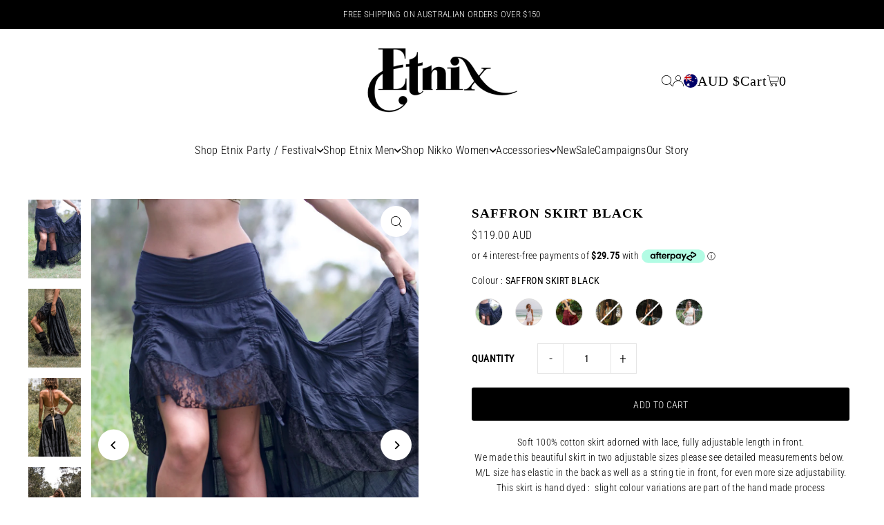

--- FILE ---
content_type: image/svg+xml
request_url: https://cdn.shopify.com/s/files/1/0067/3985/3370/files/Group_4.svg?v=1628417387
body_size: 7654
content:
<svg xmlns="http://www.w3.org/2000/svg" width="105.915" height="105.032" viewBox="0 0 105.915 105.032"><defs><style>.a{fill:#707070;}</style></defs><g transform="translate(-7.108 -8.011)"><path class="a" d="M33.868,31.331q-.521-.535-.589-.624l-.571-.822a7.292,7.292,0,0,1-.453-.686.434.434,0,0,1,.107-.138l.094-.043A4.066,4.066,0,0,0,34.814,30.1a3.158,3.158,0,0,0,2.1-.7,3.067,3.067,0,0,0,1.233-1.845,2.169,2.169,0,0,0-.363-1.827,1.907,1.907,0,0,0-1.266-.715,12.962,12.962,0,0,0-3.432.335,18.951,18.951,0,0,1-2.965.353,3.981,3.981,0,0,1-1.758-.377A3.783,3.783,0,0,1,27,24.186a4.371,4.371,0,0,1-.876-2.174,4.038,4.038,0,0,1,.37-2.283,6.248,6.248,0,0,1,1.9-2.122,8.819,8.819,0,0,1,2.6-1.38,3.318,3.318,0,0,1,1.081-.232.541.541,0,0,1,.375.2,2.794,2.794,0,0,1,.172.264q.679,1.147,1.188,1.834a1.9,1.9,0,0,1,.312.538.174.174,0,0,1-.086.165.2.2,0,0,1-.173.041.535.535,0,0,1-.234-.168,3.805,3.805,0,0,0-2.517-1.187,3.666,3.666,0,0,0-2.723.708,3.621,3.621,0,0,0-1.074,1.285,2.765,2.765,0,0,0-.278,1.562,2.643,2.643,0,0,0,.493,1.34,2.509,2.509,0,0,0,1.517.933,9.059,9.059,0,0,0,3.111-.163,19.089,19.089,0,0,1,2.889-.361,5.529,5.529,0,0,1,2.092.409,3.171,3.171,0,0,1,1.2.994,3.388,3.388,0,0,1,.622,2.852,4.841,4.841,0,0,1-1.976,2.871,6.669,6.669,0,0,1-1.728.994A4.712,4.712,0,0,1,33.868,31.331Z"/><path class="a" d="M19.85,25.807a.6.6,0,0,1-.072.286l-.136.219c-.028.044-.072.123-.133.235a4.321,4.321,0,0,0-.405.951,1.719,1.719,0,0,0,.274.963,27.208,27.208,0,0,0,2.063,2.829q.666.822.8,1.012.423.594.917,1.2l1.952,2.456q.46.577,2.081,2.694.41.533,1.129,1.376l-.155.292-.217.328a15.629,15.629,0,0,1-2.2-.36q-.6-.136-1.828-.356l-4.82-.987L16.5,38.4q-2.191-.514-2.726-.582a1.888,1.888,0,0,0-.767.012,1.623,1.623,0,0,0-.337.287q-.268.262-.384.363a4.655,4.655,0,0,1-.589.48.6.6,0,0,1-.186-.063.645.645,0,0,1-.125-.117q.178-.312.257-.435.3-.486,1.095-1.7l.614-.94.7-1.163a2.713,2.713,0,0,1,.156-.228q.084-.113.138-.2l.13-.21a.551.551,0,0,1,.176-.155.823.823,0,0,1,.228.208.708.708,0,0,1-.064.25l-.555,1.044a2.09,2.09,0,0,0-.262.656,1.082,1.082,0,0,0,.222.218,4.952,4.952,0,0,0,1.043.3q.585.126,1.095.264t3.459.743a5.054,5.054,0,0,0,.494-.646l1.249-2.053.382-.595a6.9,6.9,0,0,0,.4-.746q-.208-.3-.309-.417l-2.1-2.47a15.7,15.7,0,0,0-1.318-1.559.993.993,0,0,0-.34-.092,4.908,4.908,0,0,0-.437.469l-.92,1.226a.269.269,0,0,1-.218.01.708.708,0,0,1-.125-.117c.171-.29.3-.512.4-.664q.474-.764,1.15-1.745c.206-.3.351-.522.434-.656s.221-.37.413-.709c.122-.224.212-.383.272-.479.094-.152.226-.344.4-.573l.057.035A.753.753,0,0,1,19.85,25.807Zm2.9,8.108q-.692.984-1.5,2.292-.462.744-.764,1.336a7.549,7.549,0,0,0,.832.213q2.044.411,2.257.452l2.742.5.231.011q-.079-.129-.722-1.03-1.107-1.536-1.771-2.318-.294-.356-.579-.718a6.1,6.1,0,0,0-.411-.487,1.942,1.942,0,0,1-.238-.286Z"/><path class="a" d="M24.021,44.68l.172.114q-.177.893-.376,1.781l-.071.363c-.022.11-.043.232-.061.366q-.109.723-.48,2.595-.075.375-.15.726t-.152.68a.213.213,0,0,1-.118.079l-.173-.056c-.064-.059-.079-.177-.044-.353l.017-.088a9.51,9.51,0,0,0,.151-1.023,2.048,2.048,0,0,0-.042-.97.4.4,0,0,0-.291-.207,3.822,3.822,0,0,0-1.361.108l-4.221.907-1.4.329q-2.217.444-4.518.847c-.166.029-.316.056-.452.083l1.661,1.1q1.253.843,2.68,1.731l1.921,1.17c.041.023.179.092.416.208a15.965,15.965,0,0,0,3.479,1.8.527.527,0,0,0,.366-.082,1.093,1.093,0,0,0,.375-.424,7.2,7.2,0,0,0,.3-.833l.261-.8a.307.307,0,0,1,.206-.062l.082.05-.674,3.576-.233,1.179a2.957,2.957,0,0,1-.239.8l-.091-.007a.6.6,0,0,1-.218-.112,2.313,2.313,0,0,1-.014-.506,3.369,3.369,0,0,0-.032-1.2,1.7,1.7,0,0,0-.542-.588l-6.588-4.309q-2.959-1.992-4.62-2.914l-.895-.509a.5.5,0,0,1-.04-.259A1.307,1.307,0,0,1,8.1,49.7q3.651-.641,5.663-1.1l8.307-1.859A3.063,3.063,0,0,0,23,46.36a5.189,5.189,0,0,0,.643-1.195,4.221,4.221,0,0,1,.195-.408A.31.31,0,0,1,24.021,44.68Z"/><path class="a" d="M7.386,64.4a.531.531,0,0,1,.158.161,3.446,3.446,0,0,1,.227.617,4.488,4.488,0,0,0,.486,1.273,1.087,1.087,0,0,0,.649.02l.767-.179,2.794-.6,1.314-.31,2.761-.591,3.12-.74a3.146,3.146,0,0,0,1.233-.419,2.08,2.08,0,0,0-.016-1.227,5.217,5.217,0,0,1-.094-.749.232.232,0,0,1,.166-.186.528.528,0,0,1,.22.01.375.375,0,0,1,.094.163c.022.1.046.228.07.376a13.625,13.625,0,0,0,.227,1.352l.2.807.379,1.941q.317,1.448.527,2.253t.272,1.09q.056.252.229,1.26l.352,1.556.008.194.232.9-.031.122a.614.614,0,0,1-.17.117,3.46,3.46,0,0,1-.482.054,3.755,3.755,0,0,0-.406.037q-1.141.249-1.915.5a.107.107,0,0,1-.1-.046.654.654,0,0,1-.014-.222,5.979,5.979,0,0,1,.664-.485,8.826,8.826,0,0,0,1.085-.875,1.754,1.754,0,0,0,.455-.548,1.538,1.538,0,0,0-.052-.656c-.014-.066-.08-.4-.2-1q-.042-.244-.093-.474l-.749-3.115-.06-.275c-.088-.4-.192-.633-.312-.691a3.68,3.68,0,0,0-1.588.151q-.13.03-2.621.631l-1.525.333a1.075,1.075,0,0,0,.024.271l.041.186q.042.186.109.551c.069.384.117.641.146.773a2.272,2.272,0,0,0,.061.228q.3,1.176.711,3.041.227.56.379.629a2.344,2.344,0,0,0,1.085.022q.852-.1,1.024.161a.639.639,0,0,1,0,.275.731.731,0,0,1-.16.059,2.449,2.449,0,0,1-.257.033q-.419.033-2.558.5-.57.125-1.259.339t-.744.225a1.391,1.391,0,0,1-.27.025.34.34,0,0,1-.075-.133l-.017-.077a4.1,4.1,0,0,1,.88-.549,3.156,3.156,0,0,0,1.257-.9,1.54,1.54,0,0,0,.058-1.076c-.022-.1-.068-.288-.139-.556s-.163-.669-.28-1.2l-.156-.713a18.814,18.814,0,0,0-.5-1.983l-.365.069-2.02.453-1.277.267-1.24.282a3.434,3.434,0,0,0-1.265.427,1.036,1.036,0,0,0-.065.864l.158.667q.02.088.133.689c.077.4.178.894.306,1.48a14.21,14.21,0,0,0,.8,2.78,2.5,2.5,0,0,0,.9,1.016,7.859,7.859,0,0,0,2.243.712c.331.072.512.179.542.318a.393.393,0,0,1-.039.238,12.742,12.742,0,0,0-1.505-.05,12.481,12.481,0,0,0-1.6.2,1.028,1.028,0,0,1-.642-.043l-.052-.242-.707-3.076-.291-1.384L8.255,69.44,7.962,68.1c-.037-.168-.075-.325-.114-.469q-.519-1.956-.723-2.888a.363.363,0,0,1,0-.237.208.208,0,0,1,.148-.1Z"/><path class="a" d="M27.494,83.927l1.511-.9a.976.976,0,0,1,.39-.224.228.228,0,0,1,.195.057q.146.141-.006.667a1.55,1.55,0,0,0-.083.537.763.763,0,0,0,.168.343l.088.07.316.369,1.878,1.87,2.256,2.175.661.641,1.272,1.189a2.381,2.381,0,0,1,.186.211q.5.581.631.705a.35.35,0,0,0,.27.109c.036-.006.3-.1.782-.274q.326-.126.478.023a.758.758,0,0,1,.13.189,1.629,1.629,0,0,1-.239.326l-.318.313-.652.687q-.24.248-1.593,1.56a.537.537,0,0,1-.188.129.416.416,0,0,1-.207-.093.2.2,0,0,1-.054-.169,1.744,1.744,0,0,1,.239-.489,3.765,3.765,0,0,0,.6-1.422,1.253,1.253,0,0,0-.185-.737A9.682,9.682,0,0,0,34.657,90.3l-1.362-1.322q-.328.308-.587.573l-4.8,5.072q-.29.3-1.128,1.1L25.749,96.8l-.587.589a.906.906,0,0,0-.3.5,1.53,1.53,0,0,0,.3.742q.561.9.772,1.188a1.041,1.041,0,0,1,.187.306l-.235.242-1.117-1.139q-.934-.922-1.383-1.413L22.157,96.73l-.909-.789a4.557,4.557,0,0,1-.428-.446l-.066-.158a.539.539,0,0,1,.3-.167.892.892,0,0,1,.38.205,9.376,9.376,0,0,0,.966.6,2.3,2.3,0,0,0,.85.333.592.592,0,0,0,.348-.133,11.875,11.875,0,0,0,1.426-1.323l1.329-1.371,2.87-3.021.594-.675,2.08-2.16-1.3-1.259a5.535,5.535,0,0,0-1.547-1.228,6.95,6.95,0,0,0-2.421.14q-.645.147-.838-.04l-.057-.086a.231.231,0,0,1,.053-.12,5.1,5.1,0,0,1,.693-.455Q27.251,84.113,27.494,83.927Z"/><path class="a" d="M34.3,106.747l.094-.229a2.335,2.335,0,0,1,.926.047,3.959,3.959,0,0,0,1.021.148.635.635,0,0,0,.386-.177,1.9,1.9,0,0,0,.4-.655l.269-.811.278-.737.292-.874q.2-.539.518-1.336t.342-.851l1.042-2.886c.166-.458.354-.949.568-1.474s.357-.889.431-1.094a7.3,7.3,0,0,0,.339-1.072.349.349,0,0,0-.083-.268,3.064,3.064,0,0,0-.718-.392q-.481-.22-.66-.321a.517.517,0,0,1,.016-.209c.02-.056.048-.122.083-.2q.261.07.4.12l.988.369q1.056.381,2.27.723.6.168,1.781.559a.9.9,0,0,1-.044.187.263.263,0,0,1-.107.147.277.277,0,0,1-.192.02,3.914,3.914,0,0,0-1.756-.245q-.33.138-.666,1.067-.616,1.71-1.22,3.547l-.316,1.008a10.294,10.294,0,0,0,1.335.6c.234.1.372.159.415.174l1.56.539,1.014.4,2.713.884a3.492,3.492,0,0,0,.617.175q.725-1.808,1.344-3.525a14.122,14.122,0,0,0,.629-1.974.385.385,0,0,0-.061-.295q-.051-.054-1.037-.565c-.115-.057-.222-.115-.319-.174a1.222,1.222,0,0,1,.08-.388,4.355,4.355,0,0,1,.473.11l.684.289q.943.393,1.916.744.624.225,2.109.642a2.126,2.126,0,0,1-.19.361,3.5,3.5,0,0,1-1.034-.146,2.12,2.12,0,0,0-.644-.1c-.17.051-.309.227-.418.53-.026.07-.05.149-.073.236q-.128.384-.169.5l-.438,1.215-.265.764-.375.975-.653,1.842-.646,1.725q-.187.518-.552,1.627l-.525,1.423a3.11,3.11,0,0,0-.243,1.07.415.415,0,0,0,.135.288l.787.5a2.733,2.733,0,0,1,.662.531.321.321,0,0,1,.035.281l-.077.116-.057-.008a.629.629,0,0,1-.129-.072,14.32,14.32,0,0,0-2.343-1.084q-.993-.358-1.422-.477T44,110.2a1.606,1.606,0,0,1,.052-.208,1.39,1.39,0,0,1,.093-.193,2.889,2.889,0,0,1,1.131.109,1.47,1.47,0,0,0,.956-.037.777.777,0,0,0,.4-.487l.539-1.525q.279-.675.3-.738.324-.9.914-2.632a.238.238,0,0,0-.051-.221,17.884,17.884,0,0,0-2.825-.972q-.519-.151-.772-.243t-1.053-.409q-.8-.318-1.485-.566-.371-.134-.627-.215l-.542-.183a.486.486,0,0,0-.368-.026.551.551,0,0,0-.215.317l-.256.743q-.066.179-.774,1.977c-.1.245-.173.447-.232.609a11.66,11.66,0,0,0-.588,1.961.492.492,0,0,0,.08.375,4.579,4.579,0,0,0,.744.519,5.931,5.931,0,0,1,.667.468l.025.128a.105.105,0,0,1-.073.069.287.287,0,0,1-.2-.011c-.057-.021-.123-.047-.2-.079l-.449-.179c-.356-.137-.795-.322-1.315-.559q-.5-.228-.9-.373-.675-.245-2.191-.709C34.6,106.849,34.437,106.794,34.3,106.747Z"/><path class="a" d="M57.669,112.736a.533.533,0,0,1,.18-.136,3.427,3.427,0,0,1,.641-.147,4.487,4.487,0,0,0,1.324-.319,1.087,1.087,0,0,0,.1-.642l-.08-.783-.238-2.848-.14-1.342-.236-2.814-.335-3.189a3.148,3.148,0,0,0-.259-1.276A2.078,2.078,0,0,0,57.41,99.1a5.253,5.253,0,0,1-.756,0,.23.23,0,0,1-.163-.189.536.536,0,0,1,.037-.217.388.388,0,0,1,.175-.072c.1-.009.231-.016.381-.022a13.362,13.362,0,0,0,1.371-.052l.825-.1,1.973-.128q1.478-.129,2.3-.236t1.116-.131q.257-.022,1.279-.067l1.588-.151.193.017.926-.115.116.047a.571.571,0,0,1,.095.183,3.44,3.44,0,0,1-.008.485c-.014.22-.019.355-.015.408q.1,1.163.251,1.962a.107.107,0,0,1-.058.1.706.706,0,0,1-.223-.014,6.077,6.077,0,0,1-.4-.721,8.753,8.753,0,0,0-.731-1.188,1.763,1.763,0,0,0-.485-.521,1.534,1.534,0,0,0-.657-.032q-.1.009-1.021.067c-.165.007-.326.017-.483.031l-3.184.347-.28.024c-.411.036-.652.11-.725.221a3.677,3.677,0,0,0-.052,1.594q.012.135.291,2.681l.136,1.555a1.048,1.048,0,0,0,.271.01l.191-.017c.126-.011.313-.023.56-.038q.583-.028.785-.046a2.3,2.3,0,0,0,.234-.032q1.2-.15,3.106-.317c.39-.1.614-.2.673-.3a2.349,2.349,0,0,0,.16-1.073q.009-.858.291-1a.639.639,0,0,1,.273.032.724.724,0,0,1,.037.166c0,.052,0,.139,0,.259q-.02.418.171,2.6.052.581.176,1.292t.129.766a1.408,1.408,0,0,1-.01.272.342.342,0,0,1-.142.057l-.078.008a4.11,4.11,0,0,1-.432-.944,3.145,3.145,0,0,0-.734-1.361,1.532,1.532,0,0,0-1.059-.195q-.158.014-.57.067t-1.229.124l-.727.064a18.851,18.851,0,0,0-2.03.246l.021.37.192,2.061.1,1.3.122,1.266a3.437,3.437,0,0,0,.261,1.309,1.032,1.032,0,0,0,.85.174l.681-.07q.088-.009.7-.045t1.506-.115a14.156,14.156,0,0,0,2.859-.437,2.509,2.509,0,0,0,1.123-.761,7.844,7.844,0,0,0,.991-2.133c.114-.32.243-.486.384-.5A.387.387,0,0,1,71.3,108a12.249,12.249,0,0,0-.241,1.486,12.394,12.394,0,0,0-.006,1.613,1.017,1.017,0,0,1-.125.631l-.246.022-3.141.308-1.411.113-3.352.339-1.365.12c-.171.014-.331.032-.48.052q-2.005.267-2.956.35a.362.362,0,0,1-.235-.034.212.212,0,0,1-.076-.158Z"/><path class="a" d="M78.658,93.84a2.017,2.017,0,0,1,.184-.185q.3-.234,1.021-.736.371-.273.5-.377c.131-.1.4-.326.8-.676L82.6,90.607q.554-.515,1.343-1.128a6.6,6.6,0,0,1,2.524-1.327A3.507,3.507,0,0,1,88.7,88.4a4.475,4.475,0,0,1,1.748,1.327,4.222,4.222,0,0,1,.888,3.158A4.409,4.409,0,0,1,89.5,95.934a2.88,2.88,0,0,1-1.833.7.587.587,0,0,1-.39-.081.255.255,0,0,1,.029-.164.854.854,0,0,1,.3-.147,2.939,2.939,0,0,0,.845-.486A3.409,3.409,0,0,0,89.5,94.378a2.84,2.84,0,0,0,.182-1.716,3.751,3.751,0,0,0-.726-1.594,3.825,3.825,0,0,0-3.071-1.435A3.527,3.527,0,0,0,84.648,90a5.937,5.937,0,0,0-1.113.623q-1.1.852-1.177,1.169l.087.131.8.982.129.184q.168.254.553.749,1.4,1.809,1.8,2.21l.386.5,3.259,3.961c.046.059.123.175.233.346s.209.315.3.433a2.828,2.828,0,0,0,.573.592c.174-.068.664-.293,1.469-.671q.568-.256.627-.273a.323.323,0,0,1,.213.018.379.379,0,0,1,.042.246.557.557,0,0,1-.195.215c-.072.055-.248.169-.532.341q-.825.513-1.259.85l-1.514,1.274-.952.7q-.089.069-.5.417l-.187-.224.981-1.117a.931.931,0,0,0,.222-.428,1.16,1.16,0,0,0-.29-.556c-.041-.053-.128-.171-.259-.353q-.136-.192-.391-.521-.812-1.045-3.549-4.39-1.273-1.567-2.554-3.216l-.117-.151q-.5-.639-.821-.655a4.609,4.609,0,0,0-2.013.8.52.52,0,0,1-.168-.125A.462.462,0,0,1,78.658,93.84Z"/><path class="a" d="M101.353,93.094a.677.677,0,0,1-.211-.236,10.258,10.258,0,0,1,.63-1.617,1,1,0,0,0,.161-.732,2.814,2.814,0,0,0-.847-.682L98.6,88.2l-1.718-1.049L94.655,85.76l-.593-.366q-2.011-1.255-2.527-1.535a1.251,1.251,0,0,0-.315-.088,2.664,2.664,0,0,0-.411.323q-.143.144-1.205,1.33a1.7,1.7,0,0,1-.159-.085,1.6,1.6,0,0,1-.147-.1q.113-.182.388-.579l.954-1.421.539-.83.144-.255c.02-.032.084-.12.191-.266.233-.376.363-.6.392-.656l.416-.8q.48-.775.7-1.073a1.975,1.975,0,0,1,.331.3q-.045.117-.561,1.026a4.375,4.375,0,0,0-.522,1.09q-.012.3.628.692c.1.063.306.2.61.4l.573.354L95.857,84.3l.6.371,3.174,1.935L102.31,88.3l.6.357q.287.177.412.123.158-.232.887-1.393l.4-.65.965-1.688a3.525,3.525,0,0,0,.443-1.006,5.192,5.192,0,0,0-.072-1.325,3.6,3.6,0,0,0-.329-1.049c-.032-.063-.074-.164-.129-.3a6.358,6.358,0,0,0-.693-1.1l.195-.315c.206.179.4.355.573.526q1.176,1.108,2.009,1.769c.12.091.23.177.33.257l-2.313,3.508q-2.845,4.6-3.291,5.517c-.1.186-.207.378-.329.576Z"/><path class="a" d="M110.2,76.215a.574.574,0,0,1-.044-.291l.041-.255c.009-.052.019-.141.032-.268a4.367,4.367,0,0,0,.008-1.033,1.724,1.724,0,0,0-.623-.784,27.132,27.132,0,0,0-2.994-1.816q-.932-.5-1.127-.627-.621-.384-1.311-.759l-2.747-1.514q-.646-.355-2.958-1.686-.582-.333-1.571-.835l.031-.33.074-.386a15.62,15.62,0,0,1,2.165-.512q.609-.107,1.824-.375l4.829-.945,2.618-.5q2.222-.368,2.739-.512a1.893,1.893,0,0,0,.7-.307,1.636,1.636,0,0,0,.2-.394c.1-.231.169-.391.214-.483a4.693,4.693,0,0,1,.359-.67.63.63,0,0,1,.2-.014.709.709,0,0,1,.161.061c-.031.238-.054.4-.07.5q-.092.565-.357,1.991l-.2,1.1-.2,1.344a2.635,2.635,0,0,1-.057.269c-.023.092-.04.17-.051.237l-.039.244a.57.57,0,0,1-.1.211.834.834,0,0,1-.29-.1.712.712,0,0,1-.038-.257l.111-1.176a2.129,2.129,0,0,0-.011-.707,1.071,1.071,0,0,0-.289-.115,4.875,4.875,0,0,0-1.08.121q-.586.109-1.111.178t-3.479.646a4.858,4.858,0,0,0-.207.785l-.362,2.376-.124.7a6.914,6.914,0,0,0-.08.84,5.159,5.159,0,0,0,.446.266l2.89,1.471a15.652,15.652,0,0,0,1.818.932,1,1,0,0,0,.348-.046,4.814,4.814,0,0,0,.223-.6l.377-1.486a.269.269,0,0,1,.2-.093.647.647,0,0,1,.16.06c-.046.334-.084.589-.112.767q-.144.886-.39,2.053c-.073.36-.123.617-.148.772s-.062.426-.109.813q-.039.381-.066.547-.043.266-.144.682l-.067-.011A.72.72,0,0,1,110.2,76.215Zm-5.8-6.367q.26-1.176.505-2.695.141-.864.191-1.528a7.571,7.571,0,0,0-.85.125q-2.044.407-2.257.452l-2.723.592-.217.079q.122.088,1.062.673,1.613.992,2.527,1.458.408.215.81.439a6.32,6.32,0,0,0,.567.291,1.867,1.867,0,0,1,.33.173Z"/><path class="a" d="M99.625,57.435l-.515.16a25.279,25.279,0,0,0-.795-2.424q-.119-.292-.153-.411c-.019-.065-.044-.163-.074-.295a6.207,6.207,0,0,1,.62-1.091l.16-.256,1.855-3,.295-.436q.611-.924,1.018-1.657t1.747-2.9l2.113-3.4q.312-.5.766-1.273l-.176.039q-1.48.5-1.567.523l-.66.144-1.008.315-.463.134q-.443.127-2.708.864-.311.1-1.157.428t-1.5.517a3.718,3.718,0,0,0-1.34.539,2.053,2.053,0,0,0-.026,1q.045.2.11.622a3.142,3.142,0,0,1,.111.588.4.4,0,0,1-.133.225,1.039,1.039,0,0,1-.352,0,2.085,2.085,0,0,1-.252-.547,4.872,4.872,0,0,1-.141-.772,5.032,5.032,0,0,0-.157-.825q-.143-.5-.51-1.524c-.144-.387-.237-.657-.281-.808l-.052-.183.34-.075a1.446,1.446,0,0,1,.229.448,2.586,2.586,0,0,0,.254.534,1.286,1.286,0,0,0,.339.405.879.879,0,0,0,.647.094l3.375-1.1,1.539-.538.456-.12,2.15-.692q2.2-.707,3.844-1.181.355-.1,1.555-.4l.189.491q-.322.5-1.967,3.387-.379.67-.542.917l-.8,1.236q-.438.712-.552.92l-.169.307q-1,1.563-2.462,4.021-.392.661-1.252,1.975c-.363.55-.584.894-.66,1.033a3.877,3.877,0,0,0-.239.549l.376-.074q2.1-.607,5.773-1.786l3.549-1.107c.3-.1.587-.2.859-.307l-.023-.4q-.2-1.052-.292-2.1a1.2,1.2,0,0,0,.06-.158l.413-.107a1.045,1.045,0,0,1,.135.264,2.789,2.789,0,0,1,.063.3q.22,1.094.665,2.625.312,1.078.6,1.884l.054.147a2.708,2.708,0,0,1,.059.287l-.32.105-.211-.244-.222-.485a5.209,5.209,0,0,0-.5-.93.823.823,0,0,0-.324-.269,15.518,15.518,0,0,0-2.213.511q-.669.193-2.44.74l-1.467.425-3.058.907a13.763,13.763,0,0,0-2.376.839.745.745,0,0,0-.268.369,2.375,2.375,0,0,0-.056,1.18A7.746,7.746,0,0,1,99.625,57.435Z"/><path class="a" d="M103.967,30.771a.555.555,0,0,1-.217-.064,3.507,3.507,0,0,1-.5-.431,4.483,4.483,0,0,0-1.041-.88,1.1,1.1,0,0,0-.577.3l-.585.528L98.895,32.1l-1,.907-2.131,1.853L93.39,37.012q-.855.765-.876.963-.028.292.606,1.066a5.285,5.285,0,0,1,.445.61.233.233,0,0,1-.056.244.54.54,0,0,1-.2.1.386.386,0,0,1-.161-.1c-.069-.079-.15-.177-.243-.3q-.387-.542-.853-1.075l-.564-.609L90.221,36.4q-.977-1.115-1.55-1.718c-.382-.4-.637-.676-.766-.822q-.169-.2-.81-.992l-1.06-1.192-.1-.166-.64-.678-.032-.122a.651.651,0,0,1,.091-.185,3.728,3.728,0,0,1,.4-.28,3.584,3.584,0,0,0,.337-.229q.879-.77,1.435-1.362a.107.107,0,0,1,.111-.009.693.693,0,0,1,.12.188,6.216,6.216,0,0,1-.347.745,8.691,8.691,0,0,0-.527,1.291,1.751,1.751,0,0,0-.133.7,1.525,1.525,0,0,0,.362.55c.045.05.264.312.658.783q.155.193.31.371l2.162,2.364.185.212c.272.309.474.461.607.454a3.688,3.688,0,0,0,1.317-.9q.1-.089,1.99-1.819l1.174-1.029a1.068,1.068,0,0,0-.153-.225l-.126-.143q-.126-.144-.361-.43c-.246-.3-.413-.5-.5-.606-.059-.067-.114-.124-.163-.17q-.834-.882-2.093-2.318c-.312-.254-.524-.376-.636-.368a2.345,2.345,0,0,0-.96.506q-.7.5-.975.354a.639.639,0,0,1-.135-.24.676.676,0,0,1,.112-.128,2.286,2.286,0,0,1,.209-.153q.35-.231,2-1.675.439-.385.939-.906t.542-.557a1.453,1.453,0,0,1,.225-.152.35.35,0,0,1,.13.08l.051.059a4.082,4.082,0,0,1-.5.906,3.162,3.162,0,0,0-.665,1.4,1.536,1.536,0,0,0,.47.969c.069.08.2.219.39.42s.467.507.827.918l.482.549a18.906,18.906,0,0,0,1.4,1.492l.286-.236,1.549-1.373.989-.852.948-.846a3.459,3.459,0,0,0,.9-.985q.062-.307-.361-.788l-.461-.508q-.059-.068-.449-.539t-.984-1.147a14.031,14.031,0,0,0-2.042-2.047,2.5,2.5,0,0,0-1.277-.457,7.874,7.874,0,0,0-2.307.462q-.488.144-.629-.016a.4.4,0,0,1-.081-.228,12.29,12.29,0,0,0,1.343-.684,12.559,12.559,0,0,0,1.3-.949,1.028,1.028,0,0,1,.583-.272l.163.186L97.59,23.2l.924,1.071,2.255,2.5.9,1.03q.171.193.327.356,1.4,1.459,2.03,2.178a.355.355,0,0,1,.11.209.209.209,0,0,1-.082.155Z"/><path class="a" d="M83.481,27.162l-1.16,1.32a.973.973,0,0,1-.3.334.23.23,0,0,1-.2.007q-.182-.09-.2-.636a1.533,1.533,0,0,0-.087-.538.769.769,0,0,0-.265-.274l-.106-.039-.414-.253-2.365-1.2L75.56,24.517l-.827-.406-1.577-.737a2.324,2.324,0,0,1-.243-.143q-.656-.4-.817-.475a.348.348,0,0,0-.291-.02q-.049.024-.659.5-.27.219-.462.125a.719.719,0,0,1-.182-.138,1.7,1.7,0,0,1,.126-.386l.206-.4.407-.855q.153-.311,1.032-1.977a.526.526,0,0,1,.139-.18.406.406,0,0,1,.225.024.2.2,0,0,1,.1.144,1.757,1.757,0,0,1-.077.539,3.777,3.777,0,0,0-.128,1.536,1.258,1.258,0,0,0,.4.645,9.735,9.735,0,0,0,1.757,1l1.7.836q.217-.394.381-.727l2.992-6.307q.183-.374.733-1.393l.649-1.348.376-.741a.915.915,0,0,0,.126-.564,1.528,1.528,0,0,0-.512-.615q-.813-.687-1.1-.89a1.057,1.057,0,0,1-.273-.234l.149-.3,1.414.739q1.176.586,1.753.914l1.507.651,1.108.469a4.782,4.782,0,0,1,.545.292l.111.13c-.088.148-.168.232-.236.253A.905.905,0,0,1,85.7,14.4a9.437,9.437,0,0,0-1.1-.273,2.293,2.293,0,0,0-.912-.053.586.586,0,0,0-.289.233,11.889,11.889,0,0,0-.946,1.7L81.6,17.725l-1.793,3.76-.356.827-1.31,2.7,1.624.8a5.515,5.515,0,0,0,1.851.689,6.949,6.949,0,0,0,2.258-.882q.567-.34.809-.222l.082.065a.23.23,0,0,1-.015.13,5.077,5.077,0,0,1-.517.647Q83.655,26.91,83.481,27.162Z"/><path class="a" d="M68.454,11.479a.886.886,0,0,1,.17.007,1.261,1.261,0,0,1,.226.074l-.776,6.432q-.084.669-.112,1.726a14.5,14.5,0,0,1-.128,2.007,1.318,1.318,0,0,1-.437.852.89.89,0,0,1-.728.185,1,1,0,0,1-.676-.434,1.187,1.187,0,0,1-.146-.91q.09-.508.651-2.382,1.082-3.6,1.3-4.686l.559-2.638A1.9,1.9,0,0,1,68.454,11.479Zm1.719-2.1a1.112,1.112,0,0,1-.48.742,1.138,1.138,0,0,1-.883.191,1.113,1.113,0,0,1-.9-1.267,1.23,1.23,0,0,1,.51-.753,1.037,1.037,0,0,1,.8-.269,1.125,1.125,0,0,1,.711.525A1.135,1.135,0,0,1,70.173,9.377Z"/><path class="a" d="M77.3,43.181a24.13,24.13,0,1,0,6.825,17.162A23.966,23.966,0,0,0,77.3,43.181ZM83.143,61l-10.067-.143c.006-.154.012-.308.015-.462a27.662,27.662,0,0,0-1.656-10.1q-.363-1-.805-1.98a41.766,41.766,0,0,0,7.559-2.646,23.054,23.054,0,0,1,4.974,14.657Q83.159,60.665,83.143,61Zm-35.179.466,11.563.165L59.4,70.463a41.922,41.922,0,0,0-9.034.948A26.584,26.584,0,0,1,47.964,61.464Zm1.452,10.163a41.772,41.772,0,0,0-7.651,2.642,23.053,23.053,0,0,1-4.893-12.962L47,61.451a27.656,27.656,0,0,0,1.737,8.527Q49.049,70.81,49.416,71.627Zm-1.48-11.6a26.618,26.618,0,0,1,2.757-11.707,41.821,41.821,0,0,0,9.006,1.2l-.158,11.139-11.6-.165C47.936,60.341,47.935,60.185,47.936,60.028Zm24.174.813-11.6-.164.158-11.142a41.848,41.848,0,0,0,9.013-.994,26.607,26.607,0,0,1,2.447,11.831C72.122,60.529,72.116,60.685,72.11,60.841ZM60.679,48.569l.159-11.229a31.471,31.471,0,0,1,5.788,6.039,30.177,30.177,0,0,1,2.622,4.267A40.81,40.81,0,0,1,60.679,48.569Zm-.966-.01a40.751,40.751,0,0,1-8.566-1.121,30.291,30.291,0,0,1,2.768-4.24,31.475,31.475,0,0,1,5.957-5.871Zm-.325,22.87-.159,11.2a31.093,31.093,0,0,1-5.669-5.861A30.018,30.018,0,0,1,50.8,72.306,40.836,40.836,0,0,1,59.388,71.429Zm.966.017a40.85,40.85,0,0,1,8.536,1.165,30.014,30.014,0,0,1-2.862,4.335,31.092,31.092,0,0,1-5.833,5.7Zm.013-.966.126-8.838,11.563.165a26.6,26.6,0,0,1-2.71,9.922A41.831,41.831,0,0,0,60.367,70.48Zm10.676-.185a27.638,27.638,0,0,0,1.979-8.474l10.059.142a23.041,23.041,0,0,1-5.307,12.876,41.777,41.777,0,0,0-7.484-2.861Q70.695,71.145,71.043,70.295ZM77.553,44.9a40.88,40.88,0,0,1-7.343,2.525,30.936,30.936,0,0,0-2.8-4.618,32.471,32.471,0,0,0-5.556-5.9A23.122,23.122,0,0,1,77.553,44.9ZM58.879,36.863A32.435,32.435,0,0,0,53.152,42.6,30.9,30.9,0,0,0,50.19,47.2a40.874,40.874,0,0,1-7.358-2.731A23.123,23.123,0,0,1,58.879,36.863Zm-16.7,8.356a41.772,41.772,0,0,0,7.569,2.857q-.454.94-.835,1.9A27.678,27.678,0,0,0,46.97,60.022c0,.154,0,.308,0,.462L36.838,60.34q-.006-.333,0-.669A23.057,23.057,0,0,1,42.177,45.219Zm.22,29.822a40.842,40.842,0,0,1,7.437-2.52,30.844,30.844,0,0,0,2.951,4.825A32.472,32.472,0,0,0,58.269,83.1,23.126,23.126,0,0,1,42.4,75.041Zm18.75,8.1a32.471,32.471,0,0,0,5.639-5.592,30.675,30.675,0,0,0,3.058-4.686,40.759,40.759,0,0,1,7.273,2.734A23.125,23.125,0,0,1,61.147,83.136Z"/></g></svg>

--- FILE ---
content_type: image/svg+xml
request_url: https://cdn.shopify.com/s/files/1/0067/3985/3370/files/Group_7.svg?v=1628417387
body_size: 9
content:
<svg xmlns="http://www.w3.org/2000/svg" width="106" height="106" viewBox="0 0 106 106"><defs><style>.a{fill:rgba(0,0,0,0);stroke:#707070;}.b{fill:#707070;}</style></defs><g transform="translate(-7 -7)"><path class="a" d="M52.5,0A52.5,52.5,0,1,1,0,52.5,52.5,52.5,0,0,1,52.5,0Z" transform="translate(7.5 7.5)"/><path class="b" d="M501.282,90.866l-10.1-24.595c5.281-14.408,2.679-21.644,2.184-22.8V40.366a29.576,29.576,0,0,1,5.15,2.172.686.686,0,0,0,.658-1.2,31.3,31.3,0,0,0-5.808-2.4v-.471a.686.686,0,0,0-1.373,0v.08a46.658,46.658,0,0,0-11.306-1.487V35.424c.758-.669,1.38-1.136,1.889-1.518,1.209-.909,1.939-1.457,2.181-3.043a4.216,4.216,0,0,0-1.022-3.417A5.022,5.022,0,0,0,479.98,25.7a4.934,4.934,0,0,0-4.784,5.061.686.686,0,1,0,1.373,0,3.561,3.561,0,0,1,3.411-3.688,3.683,3.683,0,0,1,2.713,1.27,2.861,2.861,0,0,1,.706,2.315c-.157,1.032-.533,1.314-1.649,2.152-.585.44-1.314.987-2.231,1.818a.687.687,0,0,0-.205.673V37.05a46.665,46.665,0,0,0-11.306,1.487v-.08a.686.686,0,0,0-1.373,0v.471a31.3,31.3,0,0,0-5.808,2.4.686.686,0,0,0,.658,1.2,29.576,29.576,0,0,1,5.15-2.172v3.108c-.495,1.153-3.1,8.389,2.185,22.8l-9.867,24.275a.684.684,0,0,0,.218,1.216,87.119,87.119,0,0,0,41.657.025.686.686,0,0,0,.454-.922ZM480,38.418a45.364,45.364,0,0,1,11.992,1.54v3.193c-7.84,3.037-10.85,5.733-11.992,7.459-1.142-1.726-4.152-4.422-11.992-7.459V39.958A45.364,45.364,0,0,1,480,38.418ZM466.96,49.28a17.671,17.671,0,0,1,.756-4.771c10.886,4.254,11.556,7.557,11.6,7.913a1.131,1.131,0,0,0,0,.134.686.686,0,0,0,1.366,0,1.131,1.131,0,0,0,0-.134c.04-.356.71-3.659,11.6-7.913a17.646,17.646,0,0,1,.756,4.771c.126,3.256-.314,8.71-3.076,16.319H470.036C467.275,57.99,466.835,52.536,466.96,49.28Zm13.086,43.649a79.834,79.834,0,0,1-19.659-2.265l9.631-23.692h19.967l9.73,23.693A79.931,79.931,0,0,1,480.046,92.929Z" transform="translate(-420)"/></g></svg>

--- FILE ---
content_type: image/svg+xml
request_url: https://cdn.shopify.com/s/files/1/0067/3985/3370/files/Group_5.svg?v=1628417387
body_size: -134
content:
<svg xmlns="http://www.w3.org/2000/svg" width="106" height="106" viewBox="0 0 106 106"><defs><style>.a{fill:none;stroke:#707070;stroke-miterlimit:10;}.b{fill:#707070;}</style></defs><g transform="translate(-7 -7)"><circle class="a" cx="52.5" cy="52.5" r="52.5" transform="translate(7.5 7.5)"/><g transform="translate(-140)"><path class="b" d="M230.266,55.941l-9.141-10.447a.685.685,0,0,0-.516-.235h-9.935V40.1a.686.686,0,0,0-.686-.686H178.861a.686.686,0,0,0-.686.686v2.235h-6.324a.686.686,0,1,0,0,1.372h6.324V61.641h-2.349a.686.686,0,1,0,0,1.372h2.349v4.38h0v7.8a.686.686,0,0,0,.686.686h5.254a5.386,5.386,0,0,0,10.684,0h19.013a5.386,5.386,0,0,0,10.684,0h5.254a.686.686,0,0,0,.686-.686V56.392A.682.682,0,0,0,230.266,55.941Zm-35.252-2.324H179.547V46.632h15.467a.687.687,0,0,0,.686-.687V43.959l6.581,6.165L195.7,56.29V54.3A.686.686,0,0,0,195.014,53.617Zm-4.323,8.024H179.547V54.989h14.781v2.883a.686.686,0,0,0,1.155.5l8.27-7.748a.684.684,0,0,0,0-1l-8.27-7.749a.686.686,0,0,0-1.155.5v2.883H179.547v-1.55h7.462a.686.686,0,1,0,0-1.372h-7.462V40.788H209.3V66.707H179.547V63.013h11.144a.686.686,0,1,0,0-1.372Zm-1.234,17.571a4.019,4.019,0,0,1-4.015-4.014h0a4.015,4.015,0,1,1,4.015,4.016Zm29.7,0a4.015,4.015,0,1,1,4.015-4.016h0A4.019,4.019,0,0,1,219.154,79.212Zm9.91-4.7H224.5a5.386,5.386,0,0,0-10.684,0H194.8a5.386,5.386,0,0,0-10.684,0h-4.568V68.079h30.441a.686.686,0,0,0,.686-.686h0V46.632H220.3l8.766,10.018Z"/><path class="b" d="M213.644,49.83a.686.686,0,0,0-.686.686V62.823a.686.686,0,0,0,.686.686h11.823a.686.686,0,0,0,.686-.686V56.766a.684.684,0,0,0-.17-.452l-5.468-6.25A.686.686,0,0,0,220,49.83Zm11.137,7.194v5.113H214.33V51.2h5.357Z"/><path class="b" d="M189.457,72.846a2.351,2.351,0,1,0,2.351,2.351A2.353,2.353,0,0,0,189.457,72.846Zm0,3.33a.979.979,0,1,1,.979-.979A.98.98,0,0,1,189.457,76.176Z"/><path class="b" d="M219.154,72.846a2.351,2.351,0,1,0,2.351,2.351A2.354,2.354,0,0,0,219.154,72.846Zm0,3.33a.979.979,0,1,1,.979-.979A.981.981,0,0,1,219.154,76.176Z"/><path class="b" d="M169.42,61.641a.686.686,0,1,0,0,1.372h3.1a.686.686,0,1,0,0-1.372Z"/><path class="b" d="M175.826,74.511h-4.457a.686.686,0,1,0,0,1.372h4.457a.686.686,0,0,0,0-1.372Z"/><path class="b" d="M176.322,68.076h-8.416a.686.686,0,1,0,0,1.372h8.416a.686.686,0,0,0,0-1.372Z"/><path class="b" d="M176.322,51.2a.686.686,0,0,0,0-1.372h-4.471a.686.686,0,1,0,0,1.372Z"/><path class="b" d="M177.008,55.893a.686.686,0,0,0-.686-.686h-13.8a.686.686,0,1,0,0,1.372h13.8A.686.686,0,0,0,177.008,55.893Z"/></g></g></svg>

--- FILE ---
content_type: application/javascript
request_url: https://eu-assets.i.posthog.com/array/phc_78OhRwAq2MMkAPMuM6ahNyKH4WH3cbO6FXlIrngKUxC/config.js
body_size: 60
content:
(function() {
  window._POSTHOG_REMOTE_CONFIG = window._POSTHOG_REMOTE_CONFIG || {};
  window._POSTHOG_REMOTE_CONFIG['phc_78OhRwAq2MMkAPMuM6ahNyKH4WH3cbO6FXlIrngKUxC'] = {
    config: {"token": "phc_78OhRwAq2MMkAPMuM6ahNyKH4WH3cbO6FXlIrngKUxC", "supportedCompression": ["gzip", "gzip-js"], "hasFeatureFlags": false, "captureDeadClicks": false, "capturePerformance": {"network_timing": true, "web_vitals": true, "web_vitals_allowed_metrics": null}, "autocapture_opt_out": false, "autocaptureExceptions": false, "analytics": {"endpoint": "/i/v0/e/"}, "elementsChainAsString": true, "errorTracking": {"autocaptureExceptions": false, "suppressionRules": []}, "logs": {"captureConsoleLogs": false}, "sessionRecording": {"endpoint": "/s/", "consoleLogRecordingEnabled": true, "recorderVersion": "v2", "sampleRate": null, "minimumDurationMilliseconds": null, "linkedFlag": null, "networkPayloadCapture": null, "masking": null, "urlTriggers": [], "urlBlocklist": [], "eventTriggers": [], "triggerMatchType": null, "scriptConfig": {"script": "posthog-recorder"}}, "heatmaps": true, "conversations": false, "surveys": false, "productTours": false, "defaultIdentifiedOnly": true},
    siteApps: []
  }
})();

--- FILE ---
content_type: text/javascript
request_url: https://cdn.starapps.studio/apps/vsk/etnixshop/data.js
body_size: 13279
content:
"use strict";"undefined"==typeof window.starapps_data&&(window.starapps_data={}),"undefined"==typeof window.starapps_data.product_groups&&(window.starapps_data.product_groups=[{"id":5485844,"products_preset_id":512302,"collections_swatch":"first_product_image","group_name":"AJAYA CROP","option_name":"Colour","collections_preset_id":null,"display_position":"top","products_swatch":"first_product_image","mobile_products_preset_id":512302,"mobile_products_swatch":"first_product_image","mobile_collections_preset_id":null,"mobile_collections_swatch":"first_product_image","same_products_preset_for_mobile":true,"same_collections_preset_for_mobile":true,"option_values":[{"id":7386775257146,"option_value":"","handle":"ajaya-crop-top-green","published":true,"swatch_src":null,"swatch_value":null},{"id":7386780598330,"option_value":"","handle":"ajaya-crop-top-natural-cream","published":true,"swatch_src":null,"swatch_value":null},{"id":7386782007354,"option_value":"","handle":"ajaya-crop-top-brown","published":true,"swatch_src":null,"swatch_value":null},{"id":7402553114682,"option_value":null,"handle":"ajaya-crop-top-black","published":true,"swatch_src":null,"swatch_value":null}]},{"id":5450472,"products_preset_id":512302,"collections_swatch":"first_product_image","group_name":"AJAYA TOP","option_name":"Colour","collections_preset_id":null,"display_position":"top","products_swatch":"first_product_image","mobile_products_preset_id":512302,"mobile_products_swatch":"first_product_image","mobile_collections_preset_id":null,"mobile_collections_swatch":"first_product_image","same_products_preset_for_mobile":true,"same_collections_preset_for_mobile":true,"option_values":[{"id":7385131941946,"option_value":null,"handle":"ajaya-top-green","published":true,"swatch_src":null,"swatch_value":null},{"id":7385430261818,"option_value":null,"handle":"ajaya-top-natural-cream","published":true,"swatch_src":null,"swatch_value":null},{"id":7385545146426,"option_value":null,"handle":"ajaya-top-black","published":true,"swatch_src":null,"swatch_value":null},{"id":7385863684154,"option_value":null,"handle":"ajaya-top-brown","published":true,"swatch_src":null,"swatch_value":null}]},{"id":1220354,"products_preset_id":512302,"collections_swatch":"first_product_image","group_name":"ALICE WONDER","option_name":"Colour","collections_preset_id":null,"display_position":"top","products_swatch":"first_product_image","mobile_products_preset_id":512302,"mobile_products_swatch":"first_product_image","mobile_collections_preset_id":null,"mobile_collections_swatch":"first_product_image","same_products_preset_for_mobile":true,"same_collections_preset_for_mobile":true,"option_values":[{"id":4654640234554,"option_value":null,"handle":"alice-in-wonderland-hooded-dress-in-green","published":true,"swatch_src":"No","swatch_value":null},{"id":4654644461626,"option_value":null,"handle":"alice-in-wonderland-hooded-dress-in-maroon","published":true,"swatch_src":"No","swatch_value":null},{"id":4654651834426,"option_value":null,"handle":"alice-in-wonderland-hooded-dress-in-white","published":true,"swatch_src":"No","swatch_value":null},{"id":7063406641210,"option_value":null,"handle":"copy-of-alice-in-wonderland-hooded-dress-in-black","published":true,"swatch_src":"No","swatch_value":null}]},{"id":3948958,"products_preset_id":512302,"collections_swatch":"first_product_image","group_name":"ALPHA SHORTS","option_name":"Colour","collections_preset_id":null,"display_position":"top","products_swatch":"first_product_image","mobile_products_preset_id":512302,"mobile_products_swatch":"first_product_image","mobile_collections_preset_id":null,"mobile_collections_swatch":"first_product_image","same_products_preset_for_mobile":true,"same_collections_preset_for_mobile":true,"option_values":[{"id":7193591611450,"option_value":null,"handle":"aplpha-shorts-black-new-collection","published":true,"swatch_src":null,"swatch_value":null},{"id":7193611567162,"option_value":null,"handle":"alpha-shorts-green-new-collection","published":true,"swatch_src":null,"swatch_value":null}]},{"id":4745526,"products_preset_id":512302,"collections_swatch":"first_product_image","group_name":"AMORA TOP","option_name":"","collections_preset_id":null,"display_position":"top","products_swatch":"first_product_image","mobile_products_preset_id":512302,"mobile_products_swatch":"first_product_image","mobile_collections_preset_id":null,"mobile_collections_swatch":"first_product_image","same_products_preset_for_mobile":true,"same_collections_preset_for_mobile":true,"option_values":[{"id":7349112438842,"option_value":null,"handle":"amora-top-white","published":true,"swatch_src":null,"swatch_value":null},{"id":7349337980986,"option_value":null,"handle":"amora-top-brown","published":true,"swatch_src":null,"swatch_value":null},{"id":7349339455546,"option_value":null,"handle":"amore-top-turquoise","published":true,"swatch_src":null,"swatch_value":null}]},{"id":1218078,"products_preset_id":512302,"collections_swatch":"first_product_image","group_name":"APHRODITE VEST","option_name":"Colour","collections_preset_id":null,"display_position":"top","products_swatch":"first_product_image","mobile_products_preset_id":512302,"mobile_products_swatch":"first_product_image","mobile_collections_preset_id":null,"mobile_collections_swatch":"first_product_image","same_products_preset_for_mobile":true,"same_collections_preset_for_mobile":true,"option_values":[{"id":1397952675898,"option_value":null,"handle":"aphrodite-vest","published":true,"swatch_src":"No","swatch_value":null},{"id":4651377754170,"option_value":null,"handle":"aphrodite-vest-in-black","published":true,"swatch_src":"No","swatch_value":null},{"id":7022515912762,"option_value":null,"handle":"copy-of-aphrodite-vest-brown-1","published":true,"swatch_src":"No","swatch_value":null},{"id":7073741340730,"option_value":null,"handle":"aphrodite-vest-white","published":true,"swatch_src":"No","swatch_value":null}]},{"id":1213884,"products_preset_id":512302,"collections_swatch":"first_product_image","group_name":"Aquarius Skirts","option_name":"Colour","collections_preset_id":null,"display_position":"top","products_swatch":"first_product_image","mobile_products_preset_id":512302,"mobile_products_swatch":"first_product_image","mobile_collections_preset_id":null,"mobile_collections_swatch":"first_product_image","same_products_preset_for_mobile":true,"same_collections_preset_for_mobile":true,"option_values":[{"id":6634554916922,"option_value":null,"handle":"aquarius-skirt-in-maroon","published":true,"swatch_src":"No","swatch_value":null},{"id":6634560946234,"option_value":null,"handle":"aquarius-skirt-in-teal","published":true,"swatch_src":"No","swatch_value":null},{"id":6634562781242,"option_value":null,"handle":"aquarius-skirt-in-olive-green","published":true,"swatch_src":"No","swatch_value":null},{"id":6634565500986,"option_value":null,"handle":"aquarius-skirt-in-black","published":true,"swatch_src":"No","swatch_value":null}]},{"id":3952613,"products_preset_id":512302,"collections_swatch":"first_product_image","group_name":"ASANA BOOTY SHORTS","option_name":"Colour","collections_preset_id":null,"display_position":"top","products_swatch":"first_product_image","mobile_products_preset_id":512302,"mobile_products_swatch":"first_product_image","mobile_collections_preset_id":null,"mobile_collections_swatch":"first_product_image","same_products_preset_for_mobile":true,"same_collections_preset_for_mobile":true,"option_values":[{"id":7185142513722,"option_value":"","handle":"asana-booty-shorts-olive","published":true,"swatch_src":null,"swatch_value":null},{"id":7184991387706,"option_value":"","handle":"asana-booty-shorts-emerald","published":true,"swatch_src":null,"swatch_value":null},{"id":7184917594170,"option_value":"","handle":"asana-bootie-shorts","published":true,"swatch_src":null,"swatch_value":null},{"id":7408561651770,"option_value":null,"handle":"asana-booty-shorts-mellow-yellow","published":true,"swatch_src":null,"swatch_value":null},{"id":7408553492538,"option_value":null,"handle":"asana-booty-shorts-blue","published":true,"swatch_src":null,"swatch_value":null}]},{"id":1220513,"products_preset_id":512302,"collections_swatch":"first_product_image","group_name":"ASCENDANCE SKIRT","option_name":"Colour","collections_preset_id":null,"display_position":"top","products_swatch":"first_product_image","mobile_products_preset_id":512302,"mobile_products_swatch":"first_product_image","mobile_collections_preset_id":null,"mobile_collections_swatch":"first_product_image","same_products_preset_for_mobile":true,"same_collections_preset_for_mobile":true,"option_values":[{"id":6634579099706,"option_value":null,"handle":"ascendance-skirt","published":true,"swatch_src":"No","swatch_value":null},{"id":6635236720698,"option_value":null,"handle":"ascendance-skirt-in-brown","published":true,"swatch_src":"No","swatch_value":null}]},{"id":1220426,"products_preset_id":512302,"collections_swatch":"first_product_image","group_name":"AURA TOP","option_name":"Colour","collections_preset_id":null,"display_position":"top","products_swatch":"first_product_image","mobile_products_preset_id":512302,"mobile_products_swatch":"first_product_image","mobile_collections_preset_id":null,"mobile_collections_swatch":"first_product_image","same_products_preset_for_mobile":true,"same_collections_preset_for_mobile":true,"option_values":[{"id":6635239931962,"option_value":null,"handle":"aura-top-in-brown","published":true,"swatch_src":"No","swatch_value":null},{"id":6635240783930,"option_value":null,"handle":"aura-top-in-blue","published":true,"swatch_src":"No","swatch_value":null},{"id":6635243274298,"option_value":null,"handle":"aura-top-in-green","published":true,"swatch_src":"No","swatch_value":null},{"id":6635244453946,"option_value":null,"handle":"aura-top-in-red","published":true,"swatch_src":"No","swatch_value":null},{"id":6928368762938,"option_value":null,"handle":"copy-of-aura-top-in-red","published":true,"swatch_src":"No","swatch_value":null},{"id":7063408836666,"option_value":null,"handle":"aura-top-black","published":true,"swatch_src":"No","swatch_value":null}]},{"id":1244969,"products_preset_id":512302,"collections_swatch":"first_product_image","group_name":"AVALON","option_name":"Colour","collections_preset_id":null,"display_position":"top","products_swatch":"first_product_image","mobile_products_preset_id":512302,"mobile_products_swatch":"first_product_image","mobile_collections_preset_id":null,"mobile_collections_swatch":"first_product_image","same_products_preset_for_mobile":true,"same_collections_preset_for_mobile":true,"option_values":[{"id":6837025701946,"option_value":null,"handle":"avalon-shorts","published":false,"swatch_src":"No","swatch_value":null},{"id":6837083996218,"option_value":null,"handle":"avalon-shorts-grey","published":false,"swatch_src":"No","swatch_value":null}]},{"id":1220424,"products_preset_id":512302,"collections_swatch":"first_product_image","group_name":"BACK TO NATURE","option_name":"Colour","collections_preset_id":null,"display_position":"top","products_swatch":"first_product_image","mobile_products_preset_id":512302,"mobile_products_swatch":"first_product_image","mobile_collections_preset_id":null,"mobile_collections_swatch":"first_product_image","same_products_preset_for_mobile":true,"same_collections_preset_for_mobile":true,"option_values":[{"id":4537036668986,"option_value":null,"handle":"back-to-nature-long-sleeve-top","published":true,"swatch_src":"No","swatch_value":null},{"id":6919511212090,"option_value":null,"handle":"copy-of-back-to-nature-long-sleeve-top","published":true,"swatch_src":"No","swatch_value":null},{"id":7053470007354,"option_value":null,"handle":"back-to-nature-long-sleeve-top-dark-brown","published":true,"swatch_src":"No","swatch_value":null}]},{"id":1220421,"products_preset_id":512302,"collections_swatch":"first_product_image","group_name":"BALI TOP","option_name":"Colour","collections_preset_id":null,"display_position":"top","products_swatch":"first_product_image","mobile_products_preset_id":512302,"mobile_products_swatch":"first_product_image","mobile_collections_preset_id":null,"mobile_collections_swatch":"first_product_image","same_products_preset_for_mobile":true,"same_collections_preset_for_mobile":true,"option_values":[{"id":1398228156474,"option_value":null,"handle":"bali-top","published":true,"swatch_src":"No","swatch_value":null},{"id":7023342878778,"option_value":null,"handle":"copy-of-bali-top","published":false,"swatch_src":"No","swatch_value":null}]},{"id":4637613,"products_preset_id":512302,"collections_swatch":"first_product_image","group_name":"BASSLINE SHORTS","option_name":"Colour","collections_preset_id":null,"display_position":"top","products_swatch":"first_product_image","mobile_products_preset_id":512302,"mobile_products_swatch":"first_product_image","mobile_collections_preset_id":null,"mobile_collections_swatch":"first_product_image","same_products_preset_for_mobile":true,"same_collections_preset_for_mobile":true,"option_values":[{"id":2365678878778,"option_value":null,"handle":"bassline-shorts-1","published":true,"swatch_src":null,"swatch_value":null},{"id":7342561525818,"option_value":null,"handle":"bassline-shorts-green-new-collection","published":true,"swatch_src":null,"swatch_value":null}]},{"id":3948960,"products_preset_id":512302,"collections_swatch":"first_product_image","group_name":"BETHA SHORTS","option_name":"Colour","collections_preset_id":null,"display_position":"top","products_swatch":"first_product_image","mobile_products_preset_id":512302,"mobile_products_swatch":"first_product_image","mobile_collections_preset_id":null,"mobile_collections_swatch":"first_product_image","same_products_preset_for_mobile":true,"same_collections_preset_for_mobile":true,"option_values":[{"id":7193595117626,"option_value":null,"handle":"dionysus-shorts-black-new-collection","published":true,"swatch_src":null,"swatch_value":null},{"id":7193624969274,"option_value":null,"handle":"betha-shorts-green-new-collection-1","published":true,"swatch_src":null,"swatch_value":null}]},{"id":1220360,"products_preset_id":512302,"collections_swatch":"first_product_image","group_name":"BIBA DRESS","option_name":"Colour","collections_preset_id":null,"display_position":"top","products_swatch":"first_product_image","mobile_products_preset_id":512302,"mobile_products_swatch":"first_product_image","mobile_collections_preset_id":null,"mobile_collections_swatch":"first_product_image","same_products_preset_for_mobile":true,"same_collections_preset_for_mobile":true,"option_values":[{"id":6557998022714,"option_value":null,"handle":"biba-cross-dress-black","published":true,"swatch_src":"No","swatch_value":null},{"id":6558335139898,"option_value":null,"handle":"biba-cross-dress-deep-red","published":true,"swatch_src":"No","swatch_value":null}]},{"id":1220537,"products_preset_id":512302,"collections_swatch":"first_product_image","group_name":"BOHEMIAN LINEN PANTS","option_name":"Colour","collections_preset_id":null,"display_position":"top","products_swatch":"first_product_image","mobile_products_preset_id":512302,"mobile_products_swatch":"first_product_image","mobile_collections_preset_id":null,"mobile_collections_swatch":"first_product_image","same_products_preset_for_mobile":true,"same_collections_preset_for_mobile":true,"option_values":[{"id":1398306930746,"option_value":null,"handle":"boho-linen-pants","published":true,"swatch_src":"No","swatch_value":null},{"id":2446240120890,"option_value":null,"handle":"bohemian-linen-pants-black","published":true,"swatch_src":"No","swatch_value":null}]},{"id":3964143,"products_preset_id":512302,"collections_swatch":"first_product_image","group_name":"BOOGIE LONG","option_name":"Colour","collections_preset_id":null,"display_position":"top","products_swatch":"first_product_image","mobile_products_preset_id":512302,"mobile_products_swatch":"first_product_image","mobile_collections_preset_id":null,"mobile_collections_swatch":"first_product_image","same_products_preset_for_mobile":true,"same_collections_preset_for_mobile":true,"option_values":[{"id":1397984690234,"option_value":null,"handle":"etnix-boogie-long-pants","published":true,"swatch_src":null,"swatch_value":null},{"id":7198019944506,"option_value":null,"handle":"etnix-boogie-long-pants-green-with-teal","published":true,"swatch_src":null,"swatch_value":null},{"id":7198020436026,"option_value":null,"handle":"etnix-boogie-long-pants-dark-olive","published":true,"swatch_src":null,"swatch_value":null}]},{"id":3963904,"products_preset_id":512302,"collections_swatch":"first_product_image","group_name":"BOOGIE SHORTS","option_name":"Colour","collections_preset_id":null,"display_position":"top","products_swatch":"first_product_image","mobile_products_preset_id":512302,"mobile_products_swatch":"first_product_image","mobile_collections_preset_id":null,"mobile_collections_swatch":"first_product_image","same_products_preset_for_mobile":true,"same_collections_preset_for_mobile":true,"option_values":[{"id":7197919608890,"option_value":null,"handle":"boogie-shorts-green-with-teal","published":true,"swatch_src":null,"swatch_value":null},{"id":7197920231482,"option_value":null,"handle":"boogie-shorts-olive-green","published":true,"swatch_src":null,"swatch_value":null},{"id":7197920591930,"option_value":null,"handle":"boogie-shorts-olive-black","published":true,"swatch_src":null,"swatch_value":null}]},{"id":1220379,"products_preset_id":512302,"collections_swatch":"first_product_image","group_name":"BRAIDED TOP","option_name":"Colour","collections_preset_id":null,"display_position":"top","products_swatch":"first_product_image","mobile_products_preset_id":512302,"mobile_products_swatch":"first_product_image","mobile_collections_preset_id":null,"mobile_collections_swatch":"first_product_image","same_products_preset_for_mobile":true,"same_collections_preset_for_mobile":true,"option_values":[{"id":4375535550522,"option_value":null,"handle":"braided-top-in-black","published":true,"swatch_src":"No","swatch_value":null},{"id":4375536304186,"option_value":null,"handle":"braided-top","published":true,"swatch_src":"No","swatch_value":null},{"id":6642737545274,"option_value":null,"handle":"braided-top-in-emerald-green","published":true,"swatch_src":"No","swatch_value":null},{"id":6919606861882,"option_value":null,"handle":"copy-of-braided-top-in-black","published":true,"swatch_src":"No","swatch_value":null},{"id":7023332753466,"option_value":null,"handle":"braided-top-blue","published":true,"swatch_src":"No","swatch_value":null},{"id":7023333572666,"option_value":null,"handle":"braided-top-maroon","published":true,"swatch_src":"No","swatch_value":null}]},{"id":1220415,"products_preset_id":512302,"collections_swatch":"first_product_image","group_name":"BUTTERFLY TOP","option_name":"Colour","collections_preset_id":null,"display_position":"top","products_swatch":"first_product_image","mobile_products_preset_id":512302,"mobile_products_swatch":"first_product_image","mobile_collections_preset_id":null,"mobile_collections_swatch":"first_product_image","same_products_preset_for_mobile":true,"same_collections_preset_for_mobile":true,"option_values":[{"id":1398361784378,"option_value":null,"handle":"butterfly-top","published":true,"swatch_src":"No","swatch_value":null},{"id":2149062574138,"option_value":null,"handle":"butterfly-top-white","published":true,"swatch_src":"No","swatch_value":null}]},{"id":4801345,"products_preset_id":512302,"collections_swatch":"first_product_image","group_name":"Camel Bag","option_name":"","collections_preset_id":null,"display_position":"top","products_swatch":"first_product_image","mobile_products_preset_id":512302,"mobile_products_swatch":"first_product_image","mobile_collections_preset_id":null,"mobile_collections_swatch":"first_product_image","same_products_preset_for_mobile":true,"same_collections_preset_for_mobile":true,"option_values":[{"id":7352173985850,"option_value":null,"handle":"camel-bag","published":false,"swatch_src":null,"swatch_value":null},{"id":7352184111162,"option_value":null,"handle":"camel-bag-olive","published":false,"swatch_src":null,"swatch_value":null}]},{"id":4810710,"products_preset_id":512302,"collections_swatch":"first_product_image","group_name":"CAMEL BAG","option_name":"","collections_preset_id":null,"display_position":"top","products_swatch":"first_product_image","mobile_products_preset_id":512302,"mobile_products_swatch":"first_product_image","mobile_collections_preset_id":null,"mobile_collections_swatch":"first_product_image","same_products_preset_for_mobile":true,"same_collections_preset_for_mobile":true,"option_values":[{"id":7352173985850,"option_value":null,"handle":"camel-bag","published":false,"swatch_src":null,"swatch_value":null},{"id":7352184111162,"option_value":null,"handle":"camel-bag-olive","published":false,"swatch_src":null,"swatch_value":null}]},{"id":4640998,"products_preset_id":512302,"collections_swatch":"first_product_image","group_name":"CAMILLA","option_name":"Coulour","collections_preset_id":null,"display_position":"top","products_swatch":"first_product_image","mobile_products_preset_id":512302,"mobile_products_swatch":"first_product_image","mobile_collections_preset_id":null,"mobile_collections_swatch":"first_product_image","same_products_preset_for_mobile":true,"same_collections_preset_for_mobile":true,"option_values":[{"id":6641455333434,"option_value":null,"handle":"kiara-kaftan-kimono","published":true,"swatch_src":null,"swatch_value":null},{"id":6641464999994,"option_value":null,"handle":"kiara-kaftan-kimono-in-earthy-brown","published":true,"swatch_src":null,"swatch_value":null}]},{"id":1220562,"products_preset_id":512302,"collections_swatch":"first_product_image","group_name":"CARMITA","option_name":"Colour","collections_preset_id":null,"display_position":"top","products_swatch":"first_product_image","mobile_products_preset_id":512302,"mobile_products_swatch":"first_product_image","mobile_collections_preset_id":null,"mobile_collections_swatch":"first_product_image","same_products_preset_for_mobile":true,"same_collections_preset_for_mobile":true,"option_values":[{"id":6634635624506,"option_value":null,"handle":"carmita-scarf-in-earthy-brown","published":true,"swatch_src":"No","swatch_value":null},{"id":6634637393978,"option_value":null,"handle":"carmita-scarf","published":true,"swatch_src":"No","swatch_value":null}]},{"id":1220361,"products_preset_id":512302,"collections_swatch":"first_product_image","group_name":"CAT YOGA","option_name":"Colour","collections_preset_id":null,"display_position":"top","products_swatch":"first_product_image","mobile_products_preset_id":512302,"mobile_products_swatch":"first_product_image","mobile_collections_preset_id":null,"mobile_collections_swatch":"first_product_image","same_products_preset_for_mobile":true,"same_collections_preset_for_mobile":true,"option_values":[{"id":6906823606330,"option_value":null,"handle":"copy-of-biba-cross-dress-deep-red","published":true,"swatch_src":"No","swatch_value":null},{"id":6906829668410,"option_value":null,"handle":"copy-of-cat-yoga-jumpsuit","published":false,"swatch_src":"No","swatch_value":null}]},{"id":1220428,"products_preset_id":512302,"collections_swatch":"first_product_image","group_name":"CELESTE SKIRT","option_name":"Colour","collections_preset_id":null,"display_position":"top","products_swatch":"first_product_image","mobile_products_preset_id":512302,"mobile_products_swatch":"first_product_image","mobile_collections_preset_id":null,"mobile_collections_swatch":"first_product_image","same_products_preset_for_mobile":true,"same_collections_preset_for_mobile":true,"option_values":[{"id":6558483185722,"option_value":null,"handle":"celeste-skirt-deep-red","published":false,"swatch_src":"No","swatch_value":null},{"id":6558490001466,"option_value":null,"handle":"celeste-skirt-cream","published":false,"swatch_src":"No","swatch_value":null}]},{"id":4978401,"products_preset_id":512302,"collections_swatch":"first_product_image","group_name":"CELESTIAL DRIFT DRESS","option_name":"Colour","collections_preset_id":null,"display_position":"top","products_swatch":"first_product_image","mobile_products_preset_id":512302,"mobile_products_swatch":"first_product_image","mobile_collections_preset_id":null,"mobile_collections_swatch":"first_product_image","same_products_preset_for_mobile":true,"same_collections_preset_for_mobile":true,"option_values":[{"id":7351786242106,"option_value":null,"handle":"celestial-drift-dress-cream","published":true,"swatch_src":null,"swatch_value":null},{"id":7362519072826,"option_value":null,"handle":"celestial-drift-dress-green","published":true,"swatch_src":null,"swatch_value":null}]},{"id":1220402,"products_preset_id":512302,"collections_swatch":"first_product_image","group_name":"CHANGE TOP","option_name":"Colour","collections_preset_id":null,"display_position":"top","products_swatch":"first_product_image","mobile_products_preset_id":512302,"mobile_products_swatch":"first_product_image","mobile_collections_preset_id":null,"mobile_collections_swatch":"first_product_image","same_products_preset_for_mobile":true,"same_collections_preset_for_mobile":true,"option_values":[{"id":6558491803706,"option_value":null,"handle":"change-top-marine-blue","published":false,"swatch_src":"No","swatch_value":null},{"id":6558492885050,"option_value":null,"handle":"change-top-mauve","published":false,"swatch_src":"No","swatch_value":null},{"id":6558494359610,"option_value":null,"handle":"change-top-natural","published":false,"swatch_src":"No","swatch_value":null}]},{"id":3959002,"products_preset_id":512302,"collections_swatch":"first_product_image","group_name":"CLEO BACKPACK","option_name":"Colour","collections_preset_id":null,"display_position":"top","products_swatch":"first_product_image","mobile_products_preset_id":512302,"mobile_products_swatch":"first_product_image","mobile_collections_preset_id":null,"mobile_collections_swatch":"first_product_image","same_products_preset_for_mobile":true,"same_collections_preset_for_mobile":true,"option_values":[{"id":4577530118202,"option_value":null,"handle":"cleo-backpack-black","published":true,"swatch_src":null,"swatch_value":null},{"id":4577530511418,"option_value":null,"handle":"cleo-backpack-brown-10-20-2020","published":false,"swatch_src":null,"swatch_value":null}]},{"id":1220352,"products_preset_id":512302,"collections_swatch":"first_product_image","group_name":"CLEOPATRA DRESS","option_name":"Colour","collections_preset_id":null,"display_position":"top","products_swatch":"first_product_image","mobile_products_preset_id":512302,"mobile_products_swatch":"first_product_image","mobile_collections_preset_id":null,"mobile_collections_swatch":"first_product_image","same_products_preset_for_mobile":true,"same_collections_preset_for_mobile":true,"option_values":[{"id":4431145926714,"option_value":null,"handle":"cleopatra-dress","published":true,"swatch_src":"No","swatch_value":null},{"id":6558496260154,"option_value":null,"handle":"cleopatra-dress-black","published":true,"swatch_src":"No","swatch_value":null}]},{"id":1220469,"products_preset_id":512302,"collections_swatch":"first_product_image","group_name":"DALIA SKIRT","option_name":"Colour","collections_preset_id":null,"display_position":"top","products_swatch":"first_product_image","mobile_products_preset_id":512302,"mobile_products_swatch":"first_product_image","mobile_collections_preset_id":null,"mobile_collections_swatch":"first_product_image","same_products_preset_for_mobile":true,"same_collections_preset_for_mobile":true,"option_values":[{"id":1398365749306,"option_value":null,"handle":"dalia-skirt","published":false,"swatch_src":"No","swatch_value":null},{"id":2146521153594,"option_value":null,"handle":"dalia-skirt-rose-cream","published":false,"swatch_src":"No","swatch_value":null},{"id":2146525347898,"option_value":null,"handle":"dalia-skirt-cream-stonewashed","published":false,"swatch_src":"No","swatch_value":null}]},{"id":2508576,"products_preset_id":512302,"collections_swatch":"first_product_image","group_name":"DANTE CARDIGAN","option_name":"Colour","collections_preset_id":null,"display_position":"top","products_swatch":"first_product_image","mobile_products_preset_id":512302,"mobile_products_swatch":"first_product_image","mobile_collections_preset_id":null,"mobile_collections_swatch":"first_product_image","same_products_preset_for_mobile":true,"same_collections_preset_for_mobile":true,"option_values":[{"id":6979032350778,"option_value":null,"handle":"dante-cardigan","published":false,"swatch_src":"No","swatch_value":null},{"id":7051726127162,"option_value":null,"handle":"dante-cardigan-grey-1","published":true,"swatch_src":"No","swatch_value":null}]},{"id":4801346,"products_preset_id":512302,"collections_swatch":"first_product_image","group_name":"Desert Bag","option_name":"","collections_preset_id":null,"display_position":"top","products_swatch":"first_product_image","mobile_products_preset_id":512302,"mobile_products_swatch":"first_product_image","mobile_collections_preset_id":null,"mobile_collections_swatch":"first_product_image","same_products_preset_for_mobile":true,"same_collections_preset_for_mobile":true,"option_values":[{"id":7352189091898,"option_value":null,"handle":"desert-bag-black","published":true,"swatch_src":null,"swatch_value":null},{"id":7352190107706,"option_value":null,"handle":"desert-bag-brown","published":true,"swatch_src":null,"swatch_value":null}]},{"id":4748439,"products_preset_id":512302,"collections_swatch":"first_product_image","group_name":"DESERT SET","option_name":"","collections_preset_id":null,"display_position":"top","products_swatch":"first_product_image","mobile_products_preset_id":512302,"mobile_products_swatch":"first_product_image","mobile_collections_preset_id":null,"mobile_collections_swatch":"first_product_image","same_products_preset_for_mobile":true,"same_collections_preset_for_mobile":true,"option_values":[{"id":7349558116410,"option_value":null,"handle":"desert-set","published":true,"swatch_src":null,"swatch_value":null},{"id":7349564407866,"option_value":null,"handle":"desert-set-black","published":true,"swatch_src":null,"swatch_value":null}]},{"id":3383796,"products_preset_id":512302,"collections_swatch":"first_product_image","group_name":"DESERT TOPS","option_name":"Colour","collections_preset_id":null,"display_position":"top","products_swatch":"first_product_image","mobile_products_preset_id":512302,"mobile_products_swatch":"first_product_image","mobile_collections_preset_id":null,"mobile_collections_swatch":"first_product_image","same_products_preset_for_mobile":true,"same_collections_preset_for_mobile":true,"option_values":[{"id":7085798817850,"option_value":null,"handle":"desert-top-cream","published":true,"swatch_src":"No","swatch_value":null},{"id":7085799964730,"option_value":null,"handle":"desert-top-mauve","published":true,"swatch_src":"No","swatch_value":null},{"id":7157815836730,"option_value":null,"handle":"desert-top-brown","published":true,"swatch_src":null,"swatch_value":null},{"id":7157816426554,"option_value":null,"handle":"desert-top-white","published":true,"swatch_src":null,"swatch_value":null}]},{"id":1220350,"products_preset_id":512302,"collections_swatch":"first_product_image","group_name":"DHANY TOPS","option_name":"Colour","collections_preset_id":null,"display_position":"top","products_swatch":"first_product_image","mobile_products_preset_id":512302,"mobile_products_swatch":"first_product_image","mobile_collections_preset_id":null,"mobile_collections_swatch":"first_product_image","same_products_preset_for_mobile":true,"same_collections_preset_for_mobile":true,"option_values":[{"id":6634659610682,"option_value":null,"handle":"dhany-top-in-white","published":true,"swatch_src":"No","swatch_value":null},{"id":6634664558650,"option_value":null,"handle":"dhany-top-in-black","published":true,"swatch_src":"No","swatch_value":null},{"id":6634665902138,"option_value":null,"handle":"dhany-top-in-brown","published":true,"swatch_src":"No","swatch_value":null},{"id":6634666721338,"option_value":null,"handle":"dhany-top-in-green","published":true,"swatch_src":"No","swatch_value":null}]},{"id":2508577,"products_preset_id":512302,"collections_swatch":"first_product_image","group_name":"DIDION SKIRT","option_name":"Colour","collections_preset_id":null,"display_position":"top","products_swatch":"first_product_image","mobile_products_preset_id":512302,"mobile_products_swatch":"first_product_image","mobile_collections_preset_id":null,"mobile_collections_swatch":"first_product_image","same_products_preset_for_mobile":true,"same_collections_preset_for_mobile":true,"option_values":[{"id":7051727863866,"option_value":null,"handle":"didion-skirt-cream","published":false,"swatch_src":"No","swatch_value":null},{"id":7051728683066,"option_value":null,"handle":"didion-skirt-grey-1","published":true,"swatch_src":"No","swatch_value":null}]},{"id":4756268,"products_preset_id":512302,"collections_swatch":"first_product_image","group_name":"DIZZY SHORT","option_name":"","collections_preset_id":null,"display_position":"top","products_swatch":"first_product_image","mobile_products_preset_id":512302,"mobile_products_swatch":"first_product_image","mobile_collections_preset_id":null,"mobile_collections_swatch":"first_product_image","same_products_preset_for_mobile":true,"same_collections_preset_for_mobile":true,"option_values":[{"id":7350666756154,"option_value":null,"handle":"dizzy-short","published":true,"swatch_src":null,"swatch_value":null},{"id":7350688350266,"option_value":null,"handle":"dizzy-short-white","published":true,"swatch_src":null,"swatch_value":null}]},{"id":1533417,"products_preset_id":512302,"collections_swatch":"first_product_image","group_name":"DOOF RMX","option_name":"Colour","collections_preset_id":null,"display_position":"top","products_swatch":"first_product_image","mobile_products_preset_id":512302,"mobile_products_swatch":"first_product_image","mobile_collections_preset_id":null,"mobile_collections_swatch":"first_product_image","same_products_preset_for_mobile":true,"same_collections_preset_for_mobile":true,"option_values":[{"id":2365668819002,"option_value":null,"handle":"doof-rmx-shorts","published":true,"swatch_src":"No","swatch_value":null},{"id":7030174548026,"option_value":null,"handle":"doof-rmx-shorts-dark-green","published":false,"swatch_src":"No","swatch_value":null}]},{"id":1220400,"products_preset_id":512302,"collections_swatch":"first_product_image","group_name":"DREAM TOP","option_name":"Colour","collections_preset_id":null,"display_position":"top","products_swatch":"first_product_image","mobile_products_preset_id":512302,"mobile_products_swatch":"first_product_image","mobile_collections_preset_id":null,"mobile_collections_swatch":"first_product_image","same_products_preset_for_mobile":true,"same_collections_preset_for_mobile":true,"option_values":[{"id":6558496686138,"option_value":null,"handle":"dream-top-natural","published":false,"swatch_src":"No","swatch_value":null},{"id":4431152971834,"option_value":null,"handle":"dream-top-linen","published":false,"swatch_src":"No","swatch_value":null},{"id":4431149891642,"option_value":null,"handle":"dream-top-linen-blue","published":false,"swatch_src":"No","swatch_value":null}]},{"id":1220371,"products_preset_id":512302,"collections_swatch":"first_product_image","group_name":"EARTH GODDESS","option_name":"Colour","collections_preset_id":null,"display_position":"top","products_swatch":"first_product_image","mobile_products_preset_id":512302,"mobile_products_swatch":"first_product_image","mobile_collections_preset_id":null,"mobile_collections_swatch":"first_product_image","same_products_preset_for_mobile":true,"same_collections_preset_for_mobile":true,"option_values":[{"id":6635233378362,"option_value":null,"handle":"earth-goddess-dress-1","published":true,"swatch_src":"No","swatch_value":null},{"id":6635234590778,"option_value":null,"handle":"earth-goddess-dress-in-earthy-brown","published":true,"swatch_src":"No","swatch_value":null}]},{"id":1620241,"products_preset_id":512302,"collections_swatch":"first_product_image","group_name":"ELIOTT PANTS","option_name":"Colour","collections_preset_id":null,"display_position":"top","products_swatch":"first_product_image","mobile_products_preset_id":512302,"mobile_products_swatch":"first_product_image","mobile_collections_preset_id":null,"mobile_collections_swatch":"first_product_image","same_products_preset_for_mobile":true,"same_collections_preset_for_mobile":true,"option_values":[{"id":7034591510586,"option_value":null,"handle":"eliott-knit-pants-mustard","published":true,"swatch_src":"No","swatch_value":null},{"id":7034591150138,"option_value":null,"handle":"eliott-knit-pants-charcoal","published":true,"swatch_src":"No","swatch_value":null},{"id":7034590429242,"option_value":null,"handle":"eliott-knit-pants-offwhite","published":true,"swatch_src":"No","swatch_value":null}]},{"id":4756276,"products_preset_id":512302,"collections_swatch":"first_product_image","group_name":"EMILY CARDIGAN","option_name":"","collections_preset_id":null,"display_position":"top","products_swatch":"first_product_image","mobile_products_preset_id":512302,"mobile_products_swatch":"first_product_image","mobile_collections_preset_id":null,"mobile_collections_swatch":"first_product_image","same_products_preset_for_mobile":true,"same_collections_preset_for_mobile":true,"option_values":[{"id":7350689660986,"option_value":null,"handle":"emily-cardigan","published":true,"swatch_src":null,"swatch_value":null},{"id":7350690349114,"option_value":null,"handle":"emily-cardigan-brown","published":true,"swatch_src":null,"swatch_value":null}]},{"id":2508579,"products_preset_id":512302,"collections_swatch":"first_product_image","group_name":"EMILY TUNIC","option_name":"Colour","collections_preset_id":null,"display_position":"top","products_swatch":"first_product_image","mobile_products_preset_id":512302,"mobile_products_swatch":"first_product_image","mobile_collections_preset_id":null,"mobile_collections_swatch":"first_product_image","same_products_preset_for_mobile":true,"same_collections_preset_for_mobile":true,"option_values":[{"id":7051732779066,"option_value":null,"handle":"emily-tunic-1","published":false,"swatch_src":"No","swatch_value":null},{"id":7051733729338,"option_value":null,"handle":"copy-of-emily-tunic","published":false,"swatch_src":"No","swatch_value":null}]},{"id":1220366,"products_preset_id":512302,"collections_swatch":"first_product_image","group_name":"ESTELLA","option_name":"Colour","collections_preset_id":null,"display_position":"top","products_swatch":"first_product_image","mobile_products_preset_id":512302,"mobile_products_swatch":"first_product_image","mobile_collections_preset_id":null,"mobile_collections_swatch":"first_product_image","same_products_preset_for_mobile":true,"same_collections_preset_for_mobile":true,"option_values":[{"id":6558499766330,"option_value":null,"handle":"estella-dress-deep-red","published":false,"swatch_src":"No","swatch_value":null},{"id":6558500487226,"option_value":null,"handle":"estella-dress-marine-blue","published":false,"swatch_src":"No","swatch_value":null},{"id":6558501273658,"option_value":null,"handle":"estella-dress-natural","published":false,"swatch_src":"No","swatch_value":null}]},{"id":1220552,"products_preset_id":512302,"collections_swatch":"first_product_image","group_name":"EYE OF TIGER","option_name":"Colour","collections_preset_id":null,"display_position":"top","products_swatch":"first_product_image","mobile_products_preset_id":512302,"mobile_products_swatch":"first_product_image","mobile_collections_preset_id":null,"mobile_collections_swatch":"first_product_image","same_products_preset_for_mobile":true,"same_collections_preset_for_mobile":true,"option_values":[{"id":6928362569786,"option_value":null,"handle":"eye-of-the-tiger-belt-brown","published":true,"swatch_src":"No","swatch_value":null},{"id":4577517600826,"option_value":null,"handle":"eye-of-the-tiger-belt-black","published":true,"swatch_src":"No","swatch_value":null}]},{"id":1220374,"products_preset_id":512302,"collections_swatch":"first_product_image","group_name":"FEATHER SHIRT","option_name":"Colour","collections_preset_id":null,"display_position":"top","products_swatch":"first_product_image","mobile_products_preset_id":512302,"mobile_products_swatch":"first_product_image","mobile_collections_preset_id":null,"mobile_collections_swatch":"first_product_image","same_products_preset_for_mobile":true,"same_collections_preset_for_mobile":true,"option_values":[{"id":4431266775098,"option_value":null,"handle":"feather-sunrise-sleeveless-black","published":true,"swatch_src":"No","swatch_value":null},{"id":4431266316346,"option_value":null,"handle":"feather-sunrise-sleeveless-white","published":true,"swatch_src":"No","swatch_value":null}]},{"id":3894768,"products_preset_id":512302,"collections_swatch":"first_product_image","group_name":"FERRANTE","option_name":"Colour","collections_preset_id":null,"display_position":"top","products_swatch":"first_product_image","mobile_products_preset_id":512302,"mobile_products_swatch":"first_product_image","mobile_collections_preset_id":null,"mobile_collections_swatch":"first_product_image","same_products_preset_for_mobile":true,"same_collections_preset_for_mobile":true,"option_values":[{"id":7038597038138,"option_value":null,"handle":"ferrante-pants","published":true,"swatch_src":null,"swatch_value":null},{"id":7178735321146,"option_value":null,"handle":"ferrante-pants-cream","published":true,"swatch_src":null,"swatch_value":null},{"id":7350691430458,"option_value":null,"handle":"ferrante-pants-grey","published":true,"swatch_src":null,"swatch_value":null},{"id":7350703358010,"option_value":null,"handle":"ferrante-pants-rusty","published":true,"swatch_src":null,"swatch_value":null}]},{"id":1220375,"products_preset_id":512302,"collections_swatch":"first_product_image","group_name":"FIJI","option_name":"Colour","collections_preset_id":null,"display_position":"top","products_swatch":"first_product_image","mobile_products_preset_id":512302,"mobile_products_swatch":"first_product_image","mobile_collections_preset_id":null,"mobile_collections_swatch":"first_product_image","same_products_preset_for_mobile":true,"same_collections_preset_for_mobile":true,"option_values":[{"id":6558502322234,"option_value":null,"handle":"fiji-top","published":true,"swatch_src":"No","swatch_value":null},{"id":6908709535802,"option_value":null,"handle":"fiji-top-in-black","published":true,"swatch_src":"No","swatch_value":null}]},{"id":2673553,"products_preset_id":512302,"collections_swatch":"first_product_image","group_name":"FLAMENCO","option_name":"Colour","collections_preset_id":null,"display_position":"top","products_swatch":"first_product_image","mobile_products_preset_id":512302,"mobile_products_swatch":"first_product_image","mobile_collections_preset_id":null,"mobile_collections_swatch":"first_product_image","same_products_preset_for_mobile":true,"same_collections_preset_for_mobile":true,"option_values":[{"id":1397949956154,"option_value":null,"handle":"flamenco-urban-gypsy-skirt","published":true,"swatch_src":"No","swatch_value":null},{"id":7054148173882,"option_value":null,"handle":"flamenco-urban-gypsy-skirt-green-1","published":true,"swatch_src":"No","swatch_value":null}]},{"id":2673554,"products_preset_id":512302,"collections_swatch":"first_product_image","group_name":"FLAMENCO LACE","option_name":"Colour","collections_preset_id":null,"display_position":"top","products_swatch":"first_product_image","mobile_products_preset_id":512302,"mobile_products_swatch":"first_product_image","mobile_collections_preset_id":null,"mobile_collections_swatch":"first_product_image","same_products_preset_for_mobile":true,"same_collections_preset_for_mobile":true,"option_values":[{"id":7054148698170,"option_value":null,"handle":"flamenco-urban-gypsy-skirt-black-with-lace","published":true,"swatch_src":"No","swatch_value":null},{"id":7054149419066,"option_value":null,"handle":"copy-of-flamenco-urban-gypsy-skirt-green-with-lace","published":true,"swatch_src":"No","swatch_value":null}]},{"id":3383829,"products_preset_id":512302,"collections_swatch":"first_product_image","group_name":"FLOWER PANTS","option_name":"Colour","collections_preset_id":null,"display_position":"top","products_swatch":"first_product_image","mobile_products_preset_id":512302,"mobile_products_swatch":"first_product_image","mobile_collections_preset_id":null,"mobile_collections_swatch":"first_product_image","same_products_preset_for_mobile":true,"same_collections_preset_for_mobile":true,"option_values":[{"id":7085810483258,"option_value":null,"handle":"flower-pants-green","published":true,"swatch_src":"No","swatch_value":null},{"id":7085811105850,"option_value":null,"handle":"flower-pants-black","published":true,"swatch_src":"No","swatch_value":null},{"id":1398234284090,"option_value":null,"handle":"flower-pants","published":true,"swatch_src":"No","swatch_value":null}]},{"id":1220527,"products_preset_id":512302,"collections_swatch":"first_product_image","group_name":"FLOWER TIGHTS","option_name":"Colour","collections_preset_id":null,"display_position":"top","products_swatch":"first_product_image","mobile_products_preset_id":512302,"mobile_products_swatch":"first_product_image","mobile_collections_preset_id":null,"mobile_collections_swatch":"first_product_image","same_products_preset_for_mobile":true,"same_collections_preset_for_mobile":true,"option_values":[{"id":1398235824186,"option_value":null,"handle":"flower-tights","published":true,"swatch_src":"No","swatch_value":null},{"id":4646324764730,"option_value":null,"handle":"flower-tights-in-warm-pink","published":true,"swatch_src":"No","swatch_value":null}]},{"id":1219189,"products_preset_id":512302,"collections_swatch":"first_product_image","group_name":"FOREST PUNKSKIRTS","option_name":"Colour","collections_preset_id":null,"display_position":"top","products_swatch":"first_product_image","mobile_products_preset_id":512302,"mobile_products_swatch":"first_product_image","mobile_collections_preset_id":null,"mobile_collections_swatch":"first_product_image","same_products_preset_for_mobile":true,"same_collections_preset_for_mobile":true,"option_values":[{"id":4526617395258,"option_value":null,"handle":"cyberpunk-skirt-in-black","published":true,"swatch_src":"No","swatch_value":null},{"id":4537042108474,"option_value":null,"handle":"cberpunk-skirt-in-green","published":false,"swatch_src":"No","swatch_value":null},{"id":6634536271930,"option_value":null,"handle":"cyberpunk-skirt-in-forest-green","published":true,"swatch_src":"No","swatch_value":null},{"id":6634538663994,"option_value":null,"handle":"cyberpunk-skirt-in-pink-purple-minx","published":true,"swatch_src":"No","swatch_value":null},{"id":6642747375674,"option_value":null,"handle":"cyberpunk-skirt-in-cream","published":true,"swatch_src":"No","swatch_value":null},{"id":7073675739194,"option_value":null,"handle":"copy-of-forest-punk-skirt-in-forest-green","published":true,"swatch_src":"No","swatch_value":null},{"id":7199335415866,"option_value":null,"handle":"forest-punk-skirt-purple-minx","published":true,"swatch_src":null,"swatch_value":null},{"id":7392018595898,"option_value":null,"handle":"forest-punk-skirt-black-red","published":true,"swatch_src":null,"swatch_value":null}]},{"id":1220466,"products_preset_id":512302,"collections_swatch":"first_product_image","group_name":"FOREST SKIRT","option_name":"Colour","collections_preset_id":null,"display_position":"top","products_swatch":"first_product_image","mobile_products_preset_id":512302,"mobile_products_swatch":"first_product_image","mobile_collections_preset_id":null,"mobile_collections_swatch":"first_product_image","same_products_preset_for_mobile":true,"same_collections_preset_for_mobile":true,"option_values":[{"id":4646332923962,"option_value":"","handle":"forest-gypsy-skirt","published":false,"swatch_src":"No","swatch_value":null},{"id":4652373901370,"option_value":"","handle":"forest-skirt-in-green","published":true,"swatch_src":"No","swatch_value":null},{"id":6906874527802,"option_value":"","handle":"forest-skirt-white","published":false,"swatch_src":"No","swatch_value":null},{"id":6906880688186,"option_value":"","handle":"forest-skirt-in-black","published":true,"swatch_src":"No","swatch_value":null},{"id":7071248547898,"option_value":"","handle":"forest-skirt-brown","published":false,"swatch_src":"No","swatch_value":null},{"id":7073777844282,"option_value":"","handle":"forest-skirt-blue","published":false,"swatch_src":"No","swatch_value":null},{"id":7408573808698,"option_value":null,"handle":"forest-skirt-maroon","published":true,"swatch_src":null,"swatch_value":null}]},{"id":1220419,"products_preset_id":512302,"collections_swatch":"first_product_image","group_name":"FREE SPIRIT TOP","option_name":"Colour","collections_preset_id":null,"display_position":"top","products_swatch":"first_product_image","mobile_products_preset_id":512302,"mobile_products_swatch":"first_product_image","mobile_collections_preset_id":null,"mobile_collections_swatch":"first_product_image","same_products_preset_for_mobile":true,"same_collections_preset_for_mobile":true,"option_values":[{"id":4646780764218,"option_value":null,"handle":"free-spirit-top-in-beige","published":true,"swatch_src":"No","swatch_value":null},{"id":4646804193338,"option_value":null,"handle":"free-spirit-top-in-black","published":false,"swatch_src":"No","swatch_value":null},{"id":4646805995578,"option_value":null,"handle":"free-spirit-top-in-green","published":true,"swatch_src":"No","swatch_value":null},{"id":4646807273530,"option_value":null,"handle":"free-spirit-top-in-white","published":true,"swatch_src":"No","swatch_value":null}]},{"id":3383817,"products_preset_id":512302,"collections_swatch":"first_product_image","group_name":"FRIENDS OF THE FOREST","option_name":"Colour","collections_preset_id":null,"display_position":"top","products_swatch":"first_product_image","mobile_products_preset_id":512302,"mobile_products_swatch":"first_product_image","mobile_collections_preset_id":null,"mobile_collections_swatch":"first_product_image","same_products_preset_for_mobile":true,"same_collections_preset_for_mobile":true,"option_values":[{"id":7085803995194,"option_value":null,"handle":"friends-of-the-forest-top-black","published":false,"swatch_src":"No","swatch_value":null},{"id":7085805207610,"option_value":null,"handle":"copy-of-friends-of-the-forest-top-light-grey","published":false,"swatch_src":"No","swatch_value":null}]},{"id":1220355,"products_preset_id":512302,"collections_swatch":"first_product_image","group_name":"FRILL DRESS","option_name":"Colour","collections_preset_id":null,"display_position":"top","products_swatch":"first_product_image","mobile_products_preset_id":512302,"mobile_products_swatch":"first_product_image","mobile_collections_preset_id":null,"mobile_collections_swatch":"first_product_image","same_products_preset_for_mobile":true,"same_collections_preset_for_mobile":true,"option_values":[{"id":6558512447546,"option_value":null,"handle":"frill-hoppins-dress-marine-blue","published":false,"swatch_src":"No","swatch_value":null},{"id":6558510809146,"option_value":null,"handle":"frill-hoppins-dress-beige","published":false,"swatch_src":"No","swatch_value":null},{"id":6558507630650,"option_value":null,"handle":"frill-hoppin-dress-deep-red","published":false,"swatch_src":"No","swatch_value":null}]},{"id":1220404,"products_preset_id":512302,"collections_swatch":"first_product_image","group_name":"FRILL TOP","option_name":"Colour","collections_preset_id":null,"display_position":"top","products_swatch":"first_product_image","mobile_products_preset_id":512302,"mobile_products_swatch":"first_product_image","mobile_collections_preset_id":null,"mobile_collections_swatch":"first_product_image","same_products_preset_for_mobile":true,"same_collections_preset_for_mobile":true,"option_values":[{"id":6558514479162,"option_value":null,"handle":"frill-top-deep-red","published":true,"swatch_src":"No","swatch_value":null},{"id":6558513561658,"option_value":null,"handle":"frill-top-natural","published":false,"swatch_src":"No","swatch_value":null}]},{"id":1220480,"products_preset_id":512302,"collections_swatch":"first_product_image","group_name":"GAIA RMX","option_name":"Colour","collections_preset_id":null,"display_position":"top","products_swatch":"first_product_image","mobile_products_preset_id":512302,"mobile_products_swatch":"first_product_image","mobile_collections_preset_id":null,"mobile_collections_swatch":"first_product_image","same_products_preset_for_mobile":true,"same_collections_preset_for_mobile":true,"option_values":[{"id":4375526146106,"option_value":null,"handle":"gaia-skirt-with-lace","published":false,"swatch_src":"No","swatch_value":null},{"id":4375531585594,"option_value":null,"handle":"gaia-skirt-rmx-brown","published":false,"swatch_src":"No","swatch_value":null},{"id":4526513029178,"option_value":null,"handle":"gaia-skirt-rmx-in-purple","published":false,"swatch_src":"No","swatch_value":null},{"id":7089620811834,"option_value":null,"handle":"copy-of-gaia-skirt-rmx","published":false,"swatch_src":"No","swatch_value":null},{"id":7089621368890,"option_value":null,"handle":"copy-of-gaia-skirt-rmx-1","published":false,"swatch_src":"No","swatch_value":null},{"id":7089622253626,"option_value":null,"handle":"copy-of-gaia-skirt-rmx-black","published":false,"swatch_src":"No","swatch_value":null}]},{"id":1220479,"products_preset_id":512302,"collections_swatch":"first_product_image","group_name":"GAIA SKIRT","option_name":"Colour","collections_preset_id":null,"display_position":"top","products_swatch":"first_product_image","mobile_products_preset_id":512302,"mobile_products_swatch":"first_product_image","mobile_collections_preset_id":null,"mobile_collections_swatch":"first_product_image","same_products_preset_for_mobile":true,"same_collections_preset_for_mobile":true,"option_values":[{"id":4537073532986,"option_value":null,"handle":"gaia-skirt-in-white","published":false,"swatch_src":"No","swatch_value":null},{"id":4646328139834,"option_value":null,"handle":"gaia-skirt-1","published":true,"swatch_src":"No","swatch_value":null},{"id":7089624318010,"option_value":null,"handle":"gaia-skirt-black","published":true,"swatch_src":"No","swatch_value":null},{"id":7109303042106,"option_value":null,"handle":"gaia-skirt-purple","published":true,"swatch_src":"No","swatch_value":null}]},{"id":1220406,"products_preset_id":512302,"collections_swatch":"first_product_image","group_name":"GEORGY SHORT","option_name":"Colour","collections_preset_id":null,"display_position":"top","products_swatch":"first_product_image","mobile_products_preset_id":512302,"mobile_products_swatch":"first_product_image","mobile_collections_preset_id":null,"mobile_collections_swatch":"first_product_image","same_products_preset_for_mobile":true,"same_collections_preset_for_mobile":true,"option_values":[{"id":4431105228858,"option_value":null,"handle":"georgy-knit-short","published":true,"swatch_src":"No","swatch_value":null},{"id":6558515265594,"option_value":null,"handle":"georgy-shorts-black","published":true,"swatch_src":"No","swatch_value":null},{"id":4431260254266,"option_value":null,"handle":"georgy-knit-short-cream","published":true,"swatch_src":"No","swatch_value":null}]},{"id":1220405,"products_preset_id":512302,"collections_swatch":"first_product_image","group_name":"GEORGY TOP","option_name":"Colour","collections_preset_id":null,"display_position":"top","products_swatch":"first_product_image","mobile_products_preset_id":512302,"mobile_products_swatch":"first_product_image","mobile_collections_preset_id":null,"mobile_collections_swatch":"first_product_image","same_products_preset_for_mobile":true,"same_collections_preset_for_mobile":true,"option_values":[{"id":4431260876858,"option_value":null,"handle":"georgy-knit-top","published":true,"swatch_src":"No","swatch_value":null},{"id":6558516445242,"option_value":null,"handle":"georgy-top-beige","published":true,"swatch_src":"No","swatch_value":null},{"id":6558517198906,"option_value":null,"handle":"georgy-top-black","published":true,"swatch_src":"No","swatch_value":null}]},{"id":1533415,"products_preset_id":512302,"collections_swatch":"first_product_image","group_name":"GOA SHORTS 2023","option_name":"Colour","collections_preset_id":null,"display_position":"top","products_swatch":"first_product_image","mobile_products_preset_id":512302,"mobile_products_swatch":"first_product_image","mobile_collections_preset_id":null,"mobile_collections_swatch":"first_product_image","same_products_preset_for_mobile":true,"same_collections_preset_for_mobile":true,"option_values":[{"id":7030172483642,"option_value":null,"handle":"goa-shorts-2023-black","published":false,"swatch_src":"No","swatch_value":null},{"id":6837101690938,"option_value":null,"handle":"goa-indian-shorts-dark-green","published":false,"swatch_src":"No","swatch_value":null}]},{"id":4756108,"products_preset_id":512302,"collections_swatch":"first_product_image","group_name":"GREASE TOP","option_name":"","collections_preset_id":null,"display_position":"top","products_swatch":"first_product_image","mobile_products_preset_id":512302,"mobile_products_swatch":"first_product_image","mobile_collections_preset_id":null,"mobile_collections_swatch":"first_product_image","same_products_preset_for_mobile":true,"same_collections_preset_for_mobile":true,"option_values":[{"id":7350606725178,"option_value":null,"handle":"grease-top","published":true,"swatch_src":null,"swatch_value":null},{"id":7350613770298,"option_value":null,"handle":"grease-top-natural","published":true,"swatch_src":null,"swatch_value":null}]},{"id":6282822,"products_preset_id":512302,"collections_swatch":"first_product_image","group_name":"GROOVERIDER","option_name":"Colour","collections_preset_id":null,"display_position":"top","products_swatch":"first_product_image","mobile_products_preset_id":512302,"mobile_products_swatch":"first_product_image","mobile_collections_preset_id":null,"mobile_collections_swatch":"first_product_image","same_products_preset_for_mobile":true,"same_collections_preset_for_mobile":true,"option_values":[{"id":1397384609850,"option_value":null,"handle":"grooverider-jacket","published":true,"swatch_src":null,"swatch_value":null},{"id":7420169519162,"option_value":null,"handle":"grooverider-jacket-green","published":true,"swatch_src":null,"swatch_value":null}]},{"id":1212350,"products_preset_id":512302,"collections_swatch":"first_product_image","group_name":"Gypsy Pixie Dress","option_name":"Colour","collections_preset_id":null,"display_position":"bottom","products_swatch":"first_product_image","mobile_products_preset_id":512302,"mobile_products_swatch":"first_product_image","mobile_collections_preset_id":null,"mobile_collections_swatch":"first_product_image","same_products_preset_for_mobile":true,"same_collections_preset_for_mobile":true,"option_values":[{"id":4526230208570,"option_value":"Red","handle":"gypsy-pixie-dress-in-red","published":true,"swatch_src":"No","swatch_value":null},{"id":6607747186746,"option_value":"Olive Green","handle":"gypsy-pixie-dress-in-olive-green","published":true,"swatch_src":"No","swatch_value":null},{"id":6916784226362,"option_value":"Black","handle":"gypsy-pixie-dress-in-black","published":true,"swatch_src":"No","swatch_value":null},{"id":6988102926394,"option_value":"Emerald","handle":"gypsy-pixie-dress-in-emerald","published":true,"swatch_src":"No","swatch_value":null},{"id":7027702562874,"option_value":null,"handle":"gypsy-pixie-dress-white","published":true,"swatch_src":"No","swatch_value":null},{"id":7091410829370,"option_value":null,"handle":"gypsy-pixie-dress-blue","published":false,"swatch_src":"No","swatch_value":null},{"id":7308114362426,"option_value":null,"handle":"gypsy-pixie-dress-olive-green-copy","published":false,"swatch_src":null,"swatch_value":null}]},{"id":1220313,"products_preset_id":512302,"collections_swatch":"first_product_image","group_name":"GYPSY QUEEN SKIRTS","option_name":"Colour","collections_preset_id":null,"display_position":"top","products_swatch":"first_product_image","mobile_products_preset_id":512302,"mobile_products_swatch":"first_product_image","mobile_collections_preset_id":null,"mobile_collections_swatch":"first_product_image","same_products_preset_for_mobile":true,"same_collections_preset_for_mobile":true,"option_values":[{"id":4375409885242,"option_value":null,"handle":"gypsy-skirt-black","published":true,"swatch_src":"No","swatch_value":null},{"id":4375528996922,"option_value":null,"handle":"handmade-gypsy-skirt-green","published":true,"swatch_src":"No","swatch_value":null},{"id":4375532535866,"option_value":null,"handle":"gypsy-skirt-in-blue","published":true,"swatch_src":"No","swatch_value":null},{"id":4526514733114,"option_value":null,"handle":"gypsy-queen-skirt-tan-brown","published":true,"swatch_src":"No","swatch_value":null},{"id":4646809075770,"option_value":null,"handle":"gypsy-skirt-in-brown","published":true,"swatch_src":"No","swatch_value":null},{"id":4649568665658,"option_value":null,"handle":"gypsy-skirt-in-white","published":true,"swatch_src":"No","swatch_value":null},{"id":7102361796666,"option_value":null,"handle":"gypsy-queen-skirt-beige","published":true,"swatch_src":null,"swatch_value":null}]},{"id":1220370,"products_preset_id":512302,"collections_swatch":"first_product_image","group_name":"HOODED DRESS","option_name":"Colour","collections_preset_id":null,"display_position":"top","products_swatch":"first_product_image","mobile_products_preset_id":512302,"mobile_products_swatch":"first_product_image","mobile_collections_preset_id":null,"mobile_collections_swatch":"first_product_image","same_products_preset_for_mobile":true,"same_collections_preset_for_mobile":true,"option_values":[{"id":4639708512314,"option_value":null,"handle":"hooded-dress","published":false,"swatch_src":"No","swatch_value":null},{"id":4646771359802,"option_value":null,"handle":"hooded-desert-dress-in-green","published":true,"swatch_src":"No","swatch_value":null}]},{"id":1218075,"products_preset_id":512302,"collections_swatch":"first_product_image","group_name":"ILANA DRESS","option_name":"Colour","collections_preset_id":null,"display_position":"top","products_swatch":"first_product_image","mobile_products_preset_id":512302,"mobile_products_swatch":"first_product_image","mobile_collections_preset_id":null,"mobile_collections_swatch":"first_product_image","same_products_preset_for_mobile":true,"same_collections_preset_for_mobile":true,"option_values":[{"id":4651361959994,"option_value":null,"handle":"ilana-block-print-dress","published":true,"swatch_src":"No","swatch_value":null},{"id":6634543480890,"option_value":null,"handle":"ilana-dress-in-earthy-brown","published":true,"swatch_src":"No","swatch_value":null},{"id":7362721841210,"option_value":null,"handle":"ilana-dress-in-off-white","published":true,"swatch_src":null,"swatch_value":null}]},{"id":1220549,"products_preset_id":512302,"collections_swatch":"first_product_image","group_name":"ISIS TIGHTS","option_name":"Colour","collections_preset_id":null,"display_position":"top","products_swatch":"first_product_image","mobile_products_preset_id":512302,"mobile_products_swatch":"first_product_image","mobile_collections_preset_id":null,"mobile_collections_swatch":"first_product_image","same_products_preset_for_mobile":true,"same_collections_preset_for_mobile":true,"option_values":[{"id":4392450621498,"option_value":null,"handle":"isis-tights-in-brown","published":true,"swatch_src":"No","swatch_value":null},{"id":7357810180154,"option_value":null,"handle":"isis-tights-black","published":true,"swatch_src":null,"swatch_value":null},{"id":7356508897338,"option_value":null,"handle":"isis-tights-green-old-copy","published":true,"swatch_src":null,"swatch_value":null}]},{"id":4661328,"products_preset_id":512302,"collections_swatch":"first_product_image","group_name":"JAMMA DRESS","option_name":"Colour","collections_preset_id":null,"display_position":"top","products_swatch":"first_product_image","mobile_products_preset_id":512302,"mobile_products_swatch":"first_product_image","mobile_collections_preset_id":null,"mobile_collections_swatch":"first_product_image","same_products_preset_for_mobile":true,"same_collections_preset_for_mobile":true,"option_values":[{"id":7178814488634,"option_value":null,"handle":"jamma-dress-blue","published":true,"swatch_src":null,"swatch_value":null},{"id":7345198071866,"option_value":null,"handle":"jamma-dress-warm-pink","published":true,"swatch_src":null,"swatch_value":null}]},{"id":4918170,"products_preset_id":512302,"collections_swatch":"first_product_image","group_name":"JASPER","option_name":"COLOUR","collections_preset_id":null,"display_position":"top","products_swatch":"first_product_image","mobile_products_preset_id":512302,"mobile_products_swatch":"first_product_image","mobile_collections_preset_id":null,"mobile_collections_swatch":"first_product_image","same_products_preset_for_mobile":true,"same_collections_preset_for_mobile":true,"option_values":[{"id":7357919363130,"option_value":null,"handle":"jasper-leather-holster-dark-brown","published":true,"swatch_src":null,"swatch_value":null},{"id":7357919494202,"option_value":null,"handle":"jasper-leather-holster-copy","published":true,"swatch_src":null,"swatch_value":null},{"id":7357919821882,"option_value":null,"handle":"jasper-leather-holster-copy-1","published":false,"swatch_src":null,"swatch_value":null},{"id":7357921493050,"option_value":null,"handle":"jasper-leather-holster-tan-light-brown","published":false,"swatch_src":null,"swatch_value":null},{"id":7357921722426,"option_value":null,"handle":"jasper-leather-holster-brown","published":true,"swatch_src":null,"swatch_value":null}]},{"id":1220407,"products_preset_id":512302,"collections_swatch":"first_product_image","group_name":"JOYFUL TOP","option_name":"Colour","collections_preset_id":null,"display_position":"top","products_swatch":"first_product_image","mobile_products_preset_id":512302,"mobile_products_swatch":"first_product_image","mobile_collections_preset_id":null,"mobile_collections_swatch":"first_product_image","same_products_preset_for_mobile":true,"same_collections_preset_for_mobile":true,"option_values":[{"id":6558517887034,"option_value":null,"handle":"joyfull-singlet-beige","published":false,"swatch_src":"No","swatch_value":null},{"id":6558518214714,"option_value":null,"handle":"joyfull-singlet-olive","published":false,"swatch_src":"No","swatch_value":null}]},{"id":1218076,"products_preset_id":512302,"collections_swatch":"first_product_image","group_name":"JUNGLE SKIRTS","option_name":"Colour","collections_preset_id":null,"display_position":"top","products_swatch":"first_product_image","mobile_products_preset_id":512302,"mobile_products_swatch":"first_product_image","mobile_collections_preset_id":null,"mobile_collections_swatch":"first_product_image","same_products_preset_for_mobile":true,"same_collections_preset_for_mobile":true,"option_values":[{"id":4526224343098,"option_value":null,"handle":"jungle-skirt-in-warm-pink","published":true,"swatch_src":"No","swatch_value":null},{"id":4526225129530,"option_value":null,"handle":"jungle-skirt-in-black","published":true,"swatch_src":"No","swatch_value":null},{"id":4526226866234,"option_value":null,"handle":"jungle-skirt-in-green","published":true,"swatch_src":"No","swatch_value":null},{"id":4526227783738,"option_value":null,"handle":"test-11-mini-pixie-skirt-boho-skirt-fairy-clothing-elven-clothing-goa-skirt-psy-skirt-green-hippie-skirt-gypsy-skirt-nomad-skirt-nymph-dessert-brown","published":false,"swatch_src":"No","swatch_value":null},{"id":4651287052346,"option_value":null,"handle":"jungle-skirt-in-light-grey","published":true,"swatch_src":"No","swatch_value":null},{"id":7091419021370,"option_value":null,"handle":"jungle-skirt-in-white","published":true,"swatch_src":"No","swatch_value":null},{"id":7091422330938,"option_value":null,"handle":"jungle-skirt-in-charcoal","published":true,"swatch_src":"No","swatch_value":null}]},{"id":4661327,"products_preset_id":512302,"collections_swatch":"first_product_image","group_name":"KATE DRESS","option_name":"Colour","collections_preset_id":null,"display_position":"top","products_swatch":"first_product_image","mobile_products_preset_id":512302,"mobile_products_swatch":"first_product_image","mobile_collections_preset_id":null,"mobile_collections_swatch":"first_product_image","same_products_preset_for_mobile":true,"same_collections_preset_for_mobile":true,"option_values":[{"id":7345196924986,"option_value":null,"handle":"kate-dress-natural","published":true,"swatch_src":null,"swatch_value":null},{"id":7345197547578,"option_value":null,"handle":"kate-dress-black","published":true,"swatch_src":null,"swatch_value":null}]},{"id":1220532,"products_preset_id":512302,"collections_swatch":"first_product_image","group_name":"KERALA KAFTAN","option_name":"Colour","collections_preset_id":null,"display_position":"top","products_swatch":"first_product_image","mobile_products_preset_id":512302,"mobile_products_swatch":"first_product_image","mobile_collections_preset_id":null,"mobile_collections_swatch":"first_product_image","same_products_preset_for_mobile":true,"same_collections_preset_for_mobile":true,"option_values":[{"id":6635251400762,"option_value":null,"handle":"kerala-kaftan","published":true,"swatch_src":"No","swatch_value":null},{"id":6635254284346,"option_value":null,"handle":"kerala-kaftan-1","published":true,"swatch_src":"No","swatch_value":null}]},{"id":2508585,"products_preset_id":512302,"collections_swatch":"first_product_image","group_name":"KIARA","option_name":"Colour","collections_preset_id":null,"display_position":"top","products_swatch":"first_product_image","mobile_products_preset_id":512302,"mobile_products_swatch":"first_product_image","mobile_collections_preset_id":null,"mobile_collections_swatch":"first_product_image","same_products_preset_for_mobile":true,"same_collections_preset_for_mobile":true,"option_values":[{"id":7088270147642,"option_value":null,"handle":"kiara-kaftan-kimono-white","published":true,"swatch_src":"No","swatch_value":null},{"id":7088270278714,"option_value":null,"handle":"kiara-kaftan-kimono-natural-beige","published":true,"swatch_src":"No","swatch_value":null}]},{"id":5414566,"products_preset_id":512302,"collections_swatch":"first_product_image","group_name":"KIARA KAFTAN / KIMONO FOR MEN","option_name":"Colour","collections_preset_id":null,"display_position":"top","products_swatch":"first_product_image","mobile_products_preset_id":512302,"mobile_products_swatch":"first_product_image","mobile_collections_preset_id":null,"mobile_collections_swatch":"first_product_image","same_products_preset_for_mobile":true,"same_collections_preset_for_mobile":true,"option_values":[{"id":7140314939450,"option_value":null,"handle":"kiara-kaftan-kimono-white-1","published":true,"swatch_src":null,"swatch_value":null},{"id":7140315889722,"option_value":null,"handle":"kiara-kaftan-kimono-natural-beige-for-men","published":true,"swatch_src":null,"swatch_value":null}]},{"id":1220554,"products_preset_id":512302,"collections_swatch":"first_product_image","group_name":"KORA SCARF","option_name":"Colour","collections_preset_id":null,"display_position":"top","products_swatch":"first_product_image","mobile_products_preset_id":512302,"mobile_products_swatch":"first_product_image","mobile_collections_preset_id":null,"mobile_collections_swatch":"first_product_image","same_products_preset_for_mobile":true,"same_collections_preset_for_mobile":true,"option_values":[{"id":6634641850426,"option_value":null,"handle":"kora-scarf-in-earthy-brown","published":true,"swatch_src":"No","swatch_value":null},{"id":6634649452602,"option_value":null,"handle":"kora-scarf","published":true,"swatch_src":"No","swatch_value":null}]},{"id":4268356,"products_preset_id":512302,"collections_swatch":"first_product_image","group_name":"LABRADORITE HOLSTER","option_name":"Colour","collections_preset_id":null,"display_position":"top","products_swatch":"first_product_image","mobile_products_preset_id":512302,"mobile_products_swatch":"first_product_image","mobile_collections_preset_id":null,"mobile_collections_swatch":"first_product_image","same_products_preset_for_mobile":true,"same_collections_preset_for_mobile":true,"option_values":[{"id":7104140116026,"option_value":null,"handle":"labradorite-leather-holster-black","published":true,"swatch_src":null,"swatch_value":null},{"id":7102320083002,"option_value":null,"handle":"labradorite-leather-holster","published":false,"swatch_src":null,"swatch_value":null}]},{"id":1220420,"products_preset_id":512302,"collections_swatch":"first_product_image","group_name":"LACE BRA","option_name":"Colour","collections_preset_id":null,"display_position":"top","products_swatch":"first_product_image","mobile_products_preset_id":512302,"mobile_products_swatch":"first_product_image","mobile_collections_preset_id":null,"mobile_collections_swatch":"first_product_image","same_products_preset_for_mobile":true,"same_collections_preset_for_mobile":true,"option_values":[{"id":4431170043962,"option_value":null,"handle":"lace-bra","published":true,"swatch_src":"No","swatch_value":null},{"id":4431170404410,"option_value":null,"handle":"lace-bra-black","published":true,"swatch_src":"No","swatch_value":null}]},{"id":1220514,"products_preset_id":512302,"collections_swatch":"first_product_image","group_name":"LENA SKIRT","option_name":"Colour","collections_preset_id":null,"display_position":"top","products_swatch":"first_product_image","mobile_products_preset_id":512302,"mobile_products_swatch":"first_product_image","mobile_collections_preset_id":null,"mobile_collections_swatch":"first_product_image","same_products_preset_for_mobile":true,"same_collections_preset_for_mobile":true,"option_values":[{"id":6642738987066,"option_value":null,"handle":"lena-skirt-in-cream","published":true,"swatch_src":"No","swatch_value":null},{"id":6635278991418,"option_value":null,"handle":"lena-skirt","published":true,"swatch_src":"No","swatch_value":null},{"id":6909572087866,"option_value":null,"handle":"copy-of-lena-skirt-in-cream","published":true,"swatch_src":"No","swatch_value":null},{"id":7091417808954,"option_value":null,"handle":"lena-skirt-in-brown","published":true,"swatch_src":"No","swatch_value":null},{"id":7368610250810,"option_value":null,"handle":"lena-skirt-olive","published":true,"swatch_src":null,"swatch_value":null}]},{"id":1220391,"products_preset_id":512302,"collections_swatch":"first_product_image","group_name":"LINEN HILL TOP","option_name":"Colour","collections_preset_id":null,"display_position":"top","products_swatch":"first_product_image","mobile_products_preset_id":512302,"mobile_products_swatch":"first_product_image","mobile_collections_preset_id":null,"mobile_collections_swatch":"first_product_image","same_products_preset_for_mobile":true,"same_collections_preset_for_mobile":true,"option_values":[{"id":6558518739002,"option_value":null,"handle":"linen-hill-top-natural","published":false,"swatch_src":"No","swatch_value":null},{"id":4431181905978,"option_value":null,"handle":"linen-hill-top-blue","published":false,"swatch_src":"No","swatch_value":null},{"id":4431181512762,"option_value":null,"handle":"linen-hill-top","published":false,"swatch_src":"No","swatch_value":null}]},{"id":1220470,"products_preset_id":512302,"collections_swatch":"first_product_image","group_name":"LOLA SKIRT","option_name":"Colour","collections_preset_id":null,"display_position":"top","products_swatch":"first_product_image","mobile_products_preset_id":512302,"mobile_products_swatch":"first_product_image","mobile_collections_preset_id":null,"mobile_collections_swatch":"first_product_image","same_products_preset_for_mobile":true,"same_collections_preset_for_mobile":true,"option_values":[{"id":4431184134202,"option_value":null,"handle":"lola-skirt","published":false,"swatch_src":"No","swatch_value":null},{"id":4431184560186,"option_value":null,"handle":"lola-skirt-blue","published":false,"swatch_src":"No","swatch_value":null}]},{"id":5791702,"products_preset_id":512302,"collections_swatch":"first_product_image","group_name":"LUNA JUMPSUIT","option_name":"Colour","collections_preset_id":null,"display_position":"top","products_swatch":"first_product_image","mobile_products_preset_id":512302,"mobile_products_swatch":"first_product_image","mobile_collections_preset_id":null,"mobile_collections_swatch":"first_product_image","same_products_preset_for_mobile":true,"same_collections_preset_for_mobile":true,"option_values":[{"id":7408539697210,"option_value":null,"handle":"luna-jumpsuit","published":true,"swatch_src":null,"swatch_value":null},{"id":7408551821370,"option_value":null,"handle":"luna-jumpsuit-brown","published":true,"swatch_src":null,"swatch_value":null}]},{"id":1220474,"products_preset_id":512302,"collections_swatch":"first_product_image","group_name":"LYCRA SKIRT","option_name":"Colour","collections_preset_id":null,"display_position":"top","products_swatch":"first_product_image","mobile_products_preset_id":512302,"mobile_products_swatch":"first_product_image","mobile_collections_preset_id":null,"mobile_collections_swatch":"first_product_image","same_products_preset_for_mobile":true,"same_collections_preset_for_mobile":true,"option_values":[{"id":4526228701242,"option_value":null,"handle":"lycra-skirt-olive","published":false,"swatch_src":"No","swatch_value":null},{"id":4526229323834,"option_value":null,"handle":"lycra-skirt-brown","published":true,"swatch_src":"No","swatch_value":null},{"id":4526227947578,"option_value":null,"handle":"lycra-skirt-blue","published":true,"swatch_src":"No","swatch_value":null},{"id":7019179114554,"option_value":null,"handle":"lycra-skirt-black","published":true,"swatch_src":"No","swatch_value":null},{"id":7109309923386,"option_value":null,"handle":"copy-of-lycra-skirt","published":false,"swatch_src":"No","swatch_value":null},{"id":7371774951482,"option_value":null,"handle":"lycra-skirt-deep-red","published":true,"swatch_src":null,"swatch_value":null}]},{"id":2962746,"products_preset_id":512302,"collections_swatch":"first_product_image","group_name":"MAIA TOP","option_name":"Colour","collections_preset_id":null,"display_position":"top","products_swatch":"first_product_image","mobile_products_preset_id":512302,"mobile_products_swatch":"first_product_image","mobile_collections_preset_id":null,"mobile_collections_swatch":"first_product_image","same_products_preset_for_mobile":true,"same_collections_preset_for_mobile":true,"option_values":[{"id":7063412244538,"option_value":null,"handle":"maia-block-print-halter-top-1","published":true,"swatch_src":"No","swatch_value":null},{"id":7063412736058,"option_value":null,"handle":"maia-block-print-halter-top-brown","published":true,"swatch_src":"No","swatch_value":null}]},{"id":1220471,"products_preset_id":512302,"collections_swatch":"first_product_image","group_name":"MATCHA SKIRT","option_name":"Colour","collections_preset_id":null,"display_position":"top","products_swatch":"first_product_image","mobile_products_preset_id":512302,"mobile_products_swatch":"first_product_image","mobile_collections_preset_id":null,"mobile_collections_swatch":"first_product_image","same_products_preset_for_mobile":true,"same_collections_preset_for_mobile":true,"option_values":[{"id":4431186100282,"option_value":null,"handle":"matcha-skirt","published":false,"swatch_src":"No","swatch_value":null},{"id":4431187640378,"option_value":null,"handle":"matcha-skirt-cream","published":false,"swatch_src":"No","swatch_value":null}]},{"id":4750316,"products_preset_id":512302,"collections_swatch":"first_product_image","group_name":"MONO DRESS","option_name":"","collections_preset_id":null,"display_position":"top","products_swatch":"first_product_image","mobile_products_preset_id":512302,"mobile_products_swatch":"first_product_image","mobile_collections_preset_id":null,"mobile_collections_swatch":"first_product_image","same_products_preset_for_mobile":true,"same_collections_preset_for_mobile":true,"option_values":[{"id":7349708488762,"option_value":null,"handle":"mono-dress","published":true,"swatch_src":null,"swatch_value":null},{"id":7349715959866,"option_value":null,"handle":"mono-dress-natural","published":true,"swatch_src":null,"swatch_value":null}]},{"id":1220347,"products_preset_id":512302,"collections_swatch":"first_product_image","group_name":"NALA TOPS","option_name":"Colour","collections_preset_id":null,"display_position":"top","products_swatch":"first_product_image","mobile_products_preset_id":512302,"mobile_products_swatch":"first_product_image","mobile_collections_preset_id":null,"mobile_collections_swatch":"first_product_image","same_products_preset_for_mobile":true,"same_collections_preset_for_mobile":true,"option_values":[{"id":6635260051514,"option_value":null,"handle":"nala-top","published":true,"swatch_src":"No","swatch_value":null},{"id":6635261952058,"option_value":null,"handle":"nala-top-in-green","published":true,"swatch_src":"No","swatch_value":null},{"id":6635263721530,"option_value":null,"handle":"nala-top-in-brown","published":true,"swatch_src":"No","swatch_value":null},{"id":6635265491002,"option_value":null,"handle":"nala-top-in-rust","published":true,"swatch_src":"No","swatch_value":null},{"id":7086859911226,"option_value":null,"handle":"nala-top-in-cream","published":true,"swatch_src":"No","swatch_value":null}]},{"id":3789326,"products_preset_id":512302,"collections_swatch":"first_product_image","group_name":"NEPTUNE HOLSTER","option_name":"COLOUR","collections_preset_id":null,"display_position":"top","products_swatch":"first_product_image","mobile_products_preset_id":512302,"mobile_products_swatch":"first_product_image","mobile_collections_preset_id":null,"mobile_collections_swatch":"first_product_image","same_products_preset_for_mobile":true,"same_collections_preset_for_mobile":true,"option_values":[{"id":7104143360058,"option_value":null,"handle":"neptune-labradorite-leather-holster-black","published":true,"swatch_src":"No","swatch_value":null},{"id":7104150765626,"option_value":null,"handle":"neptune-labradorite-leather-holster-brown","published":true,"swatch_src":"No","swatch_value":null}]},{"id":1220535,"products_preset_id":512302,"collections_swatch":"first_product_image","group_name":"NEW MOON LINEN","option_name":"Colour","collections_preset_id":null,"display_position":"top","products_swatch":"first_product_image","mobile_products_preset_id":512302,"mobile_products_swatch":"first_product_image","mobile_collections_preset_id":null,"mobile_collections_swatch":"first_product_image","same_products_preset_for_mobile":true,"same_collections_preset_for_mobile":true,"option_values":[{"id":4431190655034,"option_value":null,"handle":"new-moon-pants","published":true,"swatch_src":"No","swatch_value":null},{"id":4431244197946,"option_value":null,"handle":"new-moon-pants-black","published":true,"swatch_src":"No","swatch_value":null}]},{"id":3959000,"products_preset_id":512302,"collections_swatch":"first_product_image","group_name":"NIKKO BACKPACK","option_name":"Colour","collections_preset_id":null,"display_position":"top","products_swatch":"first_product_image","mobile_products_preset_id":512302,"mobile_products_swatch":"first_product_image","mobile_collections_preset_id":null,"mobile_collections_swatch":"first_product_image","same_products_preset_for_mobile":true,"same_collections_preset_for_mobile":true,"option_values":[{"id":4577536737338,"option_value":null,"handle":"nikko-backpack-in-black","published":true,"swatch_src":null,"swatch_value":null},{"id":4577538146362,"option_value":null,"handle":"nikko-backpack-tan","published":true,"swatch_src":null,"swatch_value":null}]},{"id":4753356,"products_preset_id":512302,"collections_swatch":"first_product_image","group_name":"NIKKO BASIC","option_name":"","collections_preset_id":null,"display_position":"top","products_swatch":"first_product_image","mobile_products_preset_id":512302,"mobile_products_swatch":"first_product_image","mobile_collections_preset_id":null,"mobile_collections_swatch":"first_product_image","same_products_preset_for_mobile":true,"same_collections_preset_for_mobile":true,"option_values":[{"id":7350010806330,"option_value":null,"handle":"nikko-basic-dress","published":true,"swatch_src":null,"swatch_value":null},{"id":7350010904634,"option_value":null,"handle":"nikko-basic-dress-black","published":true,"swatch_src":null,"swatch_value":null}]},{"id":4757697,"products_preset_id":512302,"collections_swatch":"first_product_image","group_name":"NIKKO HANDMADE SHIRT","option_name":"","collections_preset_id":null,"display_position":"top","products_swatch":"first_product_image","mobile_products_preset_id":512302,"mobile_products_swatch":"first_product_image","mobile_collections_preset_id":null,"mobile_collections_swatch":"first_product_image","same_products_preset_for_mobile":true,"same_collections_preset_for_mobile":true,"option_values":[{"id":7351515119674,"option_value":null,"handle":"nikko-handmade-shirt","published":true,"swatch_src":null,"swatch_value":null},{"id":7351516561466,"option_value":null,"handle":"nikko-handmade-shirt-white","published":true,"swatch_src":null,"swatch_value":null}]},{"id":1620251,"products_preset_id":512302,"collections_swatch":"first_product_image","group_name":"NIKKO JUMPER AUSTEN","option_name":"Colour","collections_preset_id":null,"display_position":"top","products_swatch":"first_product_image","mobile_products_preset_id":512302,"mobile_products_swatch":"first_product_image","mobile_collections_preset_id":null,"mobile_collections_swatch":"first_product_image","same_products_preset_for_mobile":true,"same_collections_preset_for_mobile":true,"option_values":[{"id":7034588037178,"option_value":null,"handle":"nikko-jumper-grey","published":true,"swatch_src":"No","swatch_value":null},{"id":6908684107834,"option_value":null,"handle":"copy-of-alice-jacket","published":true,"swatch_src":"No","swatch_value":null},{"id":7178712907834,"option_value":null,"handle":"copy-of-nikko-jumper-rust-yellow","published":true,"swatch_src":null,"swatch_value":null}]},{"id":3958998,"products_preset_id":512302,"collections_swatch":"first_product_image","group_name":"NIKKO LEATHER BAG","option_name":"Colour","collections_preset_id":null,"display_position":"top","products_swatch":"first_product_image","mobile_products_preset_id":512302,"mobile_products_swatch":"first_product_image","mobile_collections_preset_id":null,"mobile_collections_swatch":"first_product_image","same_products_preset_for_mobile":true,"same_collections_preset_for_mobile":true,"option_values":[{"id":7161017827386,"option_value":null,"handle":"nikko-leather-bag","published":false,"swatch_src":null,"swatch_value":null},{"id":7196201648186,"option_value":null,"handle":"nikko-leather-bag-black","published":true,"swatch_src":null,"swatch_value":null}]},{"id":4756269,"products_preset_id":512302,"collections_swatch":"first_product_image","group_name":"NIKKO LINEN SHORT","option_name":"","collections_preset_id":null,"display_position":"top","products_swatch":"first_product_image","mobile_products_preset_id":512302,"mobile_products_swatch":"first_product_image","mobile_collections_preset_id":null,"mobile_collections_swatch":"first_product_image","same_products_preset_for_mobile":true,"same_collections_preset_for_mobile":true,"option_values":[{"id":7350688579642,"option_value":null,"handle":"nikko-linen-short","published":true,"swatch_src":null,"swatch_value":null},{"id":7350688907322,"option_value":null,"handle":"nikko-linen-short-black","published":true,"swatch_src":null,"swatch_value":null}]},{"id":4757726,"products_preset_id":512302,"collections_swatch":"first_product_image","group_name":"NIKKO VINATGE SHORT","option_name":"","collections_preset_id":null,"display_position":"top","products_swatch":"first_product_image","mobile_products_preset_id":512302,"mobile_products_swatch":"first_product_image","mobile_collections_preset_id":null,"mobile_collections_swatch":"first_product_image","same_products_preset_for_mobile":true,"same_collections_preset_for_mobile":true,"option_values":[{"id":7351527112762,"option_value":null,"handle":"nikko-vintage-short","published":true,"swatch_src":null,"swatch_value":null},{"id":7351525408826,"option_value":null,"handle":"nikko-vintage-short-stripy","published":true,"swatch_src":null,"swatch_value":null}]},{"id":4751684,"products_preset_id":512302,"collections_swatch":"first_product_image","group_name":"NILE DRESS","option_name":"","collections_preset_id":null,"display_position":"top","products_swatch":"first_product_image","mobile_products_preset_id":512302,"mobile_products_swatch":"first_product_image","mobile_collections_preset_id":null,"mobile_collections_swatch":"first_product_image","same_products_preset_for_mobile":true,"same_collections_preset_for_mobile":true,"option_values":[{"id":7349873999930,"option_value":null,"handle":"nile-dress","published":true,"swatch_src":null,"swatch_value":null},{"id":7349879242810,"option_value":null,"handle":"nile-dress-natural","published":true,"swatch_src":null,"swatch_value":null}]},{"id":4757780,"products_preset_id":512302,"collections_swatch":"first_product_image","group_name":"NORAH TOP","option_name":"","collections_preset_id":null,"display_position":"top","products_swatch":"first_product_image","mobile_products_preset_id":512302,"mobile_products_swatch":"first_product_image","mobile_collections_preset_id":null,"mobile_collections_swatch":"first_product_image","same_products_preset_for_mobile":true,"same_collections_preset_for_mobile":true,"option_values":[{"id":7351530061882,"option_value":null,"handle":"norah-top-cream","published":true,"swatch_src":null,"swatch_value":null},{"id":7351530684474,"option_value":null,"handle":"norah-top-gold","published":false,"swatch_src":null,"swatch_value":null}]},{"id":4753401,"products_preset_id":512302,"collections_swatch":"first_product_image","group_name":"OHIO DRESS NATURAL","option_name":"Colour","collections_preset_id":null,"display_position":"top","products_swatch":"first_product_image","mobile_products_preset_id":512302,"mobile_products_swatch":"first_product_image","mobile_collections_preset_id":null,"mobile_collections_swatch":"first_product_image","same_products_preset_for_mobile":true,"same_collections_preset_for_mobile":true,"option_values":[{"id":7350011363386,"option_value":null,"handle":"ohio-short-sleee-dress-black","published":true,"swatch_src":null,"swatch_value":null},{"id":7350011494458,"option_value":null,"handle":"ohio-short-sleeve-dress-white","published":true,"swatch_src":null,"swatch_value":null}]},{"id":3894766,"products_preset_id":512302,"collections_swatch":"first_product_image","group_name":"ORINOCO","option_name":"Colour","collections_preset_id":null,"display_position":"top","products_swatch":"first_product_image","mobile_products_preset_id":512302,"mobile_products_swatch":"first_product_image","mobile_collections_preset_id":null,"mobile_collections_swatch":"first_product_image","same_products_preset_for_mobile":true,"same_collections_preset_for_mobile":true,"option_values":[{"id":1887937658938,"option_value":null,"handle":"orinoco-knit","published":false,"swatch_src":null,"swatch_value":null},{"id":7178703110202,"option_value":null,"handle":"orinoco-crochet-cardigan-in-rust","published":false,"swatch_src":null,"swatch_value":null}]},{"id":2508587,"products_preset_id":512302,"collections_swatch":"first_product_image","group_name":"PABLO SKIRT","option_name":"Colour","collections_preset_id":null,"display_position":"top","products_swatch":"first_product_image","mobile_products_preset_id":512302,"mobile_products_swatch":"first_product_image","mobile_collections_preset_id":null,"mobile_collections_swatch":"first_product_image","same_products_preset_for_mobile":true,"same_collections_preset_for_mobile":true,"option_values":[{"id":7051747917882,"option_value":null,"handle":"pablo-knit-skirt","published":true,"swatch_src":"No","swatch_value":null},{"id":7051748343866,"option_value":null,"handle":"pablo-knit-skirt-green","published":true,"swatch_src":"No","swatch_value":null}]},{"id":1220503,"products_preset_id":512302,"collections_swatch":"first_product_image","group_name":"PALO SANTO","option_name":"Colour","collections_preset_id":null,"display_position":"top","products_swatch":"first_product_image","mobile_products_preset_id":512302,"mobile_products_swatch":"first_product_image","mobile_collections_preset_id":null,"mobile_collections_swatch":"first_product_image","same_products_preset_for_mobile":true,"same_collections_preset_for_mobile":true,"option_values":[{"id":6634482630714,"option_value":null,"handle":"maloo-skirt","published":false,"swatch_src":"No","swatch_value":null},{"id":6634525425722,"option_value":null,"handle":"palo-santo-skirt-in-mauve","published":true,"swatch_src":"No","swatch_value":null},{"id":6634529226810,"option_value":null,"handle":"palo-santo-skirt-in-brown","published":true,"swatch_src":"No","swatch_value":null},{"id":6634619306042,"option_value":null,"handle":"palo-santo-skirt-in-tan","published":true,"swatch_src":"No","swatch_value":null},{"id":7232779419706,"option_value":null,"handle":"palo-santo-skirt-cream-white","published":true,"swatch_src":null,"swatch_value":null}]},{"id":3603810,"products_preset_id":512302,"collections_swatch":"first_product_image","group_name":"PALO SANTO RMX","option_name":"Colour","collections_preset_id":null,"display_position":"top","products_swatch":"first_product_image","mobile_products_preset_id":512302,"mobile_products_swatch":"first_product_image","mobile_collections_preset_id":null,"mobile_collections_swatch":"first_product_image","same_products_preset_for_mobile":true,"same_collections_preset_for_mobile":true,"option_values":[{"id":7102358192186,"option_value":"","handle":"palo-santo-skirt-rmx-mauve","published":true,"swatch_src":"No","swatch_value":null},{"id":7102361567290,"option_value":"","handle":"palo-santo-skirt-rmx-tan-brown","published":true,"swatch_src":"No","swatch_value":null},{"id":7371989090362,"option_value":"","handle":"palo-santo-skirt-rmx-cream","published":true,"swatch_src":null,"swatch_value":null},{"id":7408562372666,"option_value":null,"handle":"palo-santo-skirt-rmx-brown","published":true,"swatch_src":null,"swatch_value":null}]},{"id":4048010,"products_preset_id":512302,"collections_swatch":"first_product_image","group_name":"PARADISE SLEVELESS","option_name":"Colour","collections_preset_id":null,"display_position":"top","products_swatch":"first_product_image","mobile_products_preset_id":512302,"mobile_products_swatch":"first_product_image","mobile_collections_preset_id":null,"mobile_collections_swatch":"first_product_image","same_products_preset_for_mobile":true,"same_collections_preset_for_mobile":true,"option_values":[{"id":1398246965306,"option_value":null,"handle":"paradise-yellow-sleeveless","published":false,"swatch_src":null,"swatch_value":null},{"id":1398225862714,"option_value":null,"handle":"paradise-blue-sleeveless","published":true,"swatch_src":null,"swatch_value":null}]},{"id":4758240,"products_preset_id":512302,"collections_swatch":"first_product_image","group_name":"PARIS SILK","option_name":"Colour","collections_preset_id":null,"display_position":"top","products_swatch":"first_product_image","mobile_products_preset_id":512302,"mobile_products_swatch":"first_product_image","mobile_collections_preset_id":null,"mobile_collections_swatch":"first_product_image","same_products_preset_for_mobile":true,"same_collections_preset_for_mobile":true,"option_values":[{"id":7178836672570,"option_value":null,"handle":"paris-satin-dress","published":true,"swatch_src":null,"swatch_value":null},{"id":7350638346298,"option_value":null,"handle":"silk-paris-dress","published":true,"swatch_src":null,"swatch_value":null}]},{"id":2508584,"products_preset_id":512302,"collections_swatch":"first_product_image","group_name":"PARIS T SHIRT","option_name":"Colour","collections_preset_id":null,"display_position":"top","products_swatch":"first_product_image","mobile_products_preset_id":512302,"mobile_products_swatch":"first_product_image","mobile_collections_preset_id":null,"mobile_collections_swatch":"first_product_image","same_products_preset_for_mobile":true,"same_collections_preset_for_mobile":true,"option_values":[{"id":7051741364282,"option_value":null,"handle":"paris-t-shirt","published":true,"swatch_src":"No","swatch_value":null},{"id":7051742445626,"option_value":null,"handle":"paris-t-shirt-white","published":true,"swatch_src":"No","swatch_value":null}]},{"id":4748715,"products_preset_id":512302,"collections_swatch":"first_product_image","group_name":"PAROS DRESS","option_name":"","collections_preset_id":null,"display_position":"top","products_swatch":"first_product_image","mobile_products_preset_id":512302,"mobile_products_swatch":"first_product_image","mobile_collections_preset_id":null,"mobile_collections_swatch":"first_product_image","same_products_preset_for_mobile":true,"same_collections_preset_for_mobile":true,"option_values":[{"id":7349567881274,"option_value":null,"handle":"paros-dress","published":true,"swatch_src":null,"swatch_value":null},{"id":7349572468794,"option_value":null,"handle":"paros-dress-natural","published":true,"swatch_src":null,"swatch_value":null}]},{"id":1220508,"products_preset_id":512302,"collections_swatch":"first_product_image","group_name":"PATCHOULI","option_name":"Colour","collections_preset_id":null,"display_position":"top","products_swatch":"first_product_image","mobile_products_preset_id":512302,"mobile_products_swatch":"first_product_image","mobile_collections_preset_id":null,"mobile_collections_swatch":"first_product_image","same_products_preset_for_mobile":true,"same_collections_preset_for_mobile":true,"option_values":[{"id":6634511695930,"option_value":null,"handle":"patchouli-skirt-in-green","published":true,"swatch_src":"No","swatch_value":null},{"id":6634507567162,"option_value":null,"handle":"patchouli-skirt-1","published":true,"swatch_src":"No","swatch_value":null},{"id":6634494984250,"option_value":null,"handle":"patchouli-skirt","published":true,"swatch_src":"No","swatch_value":null},{"id":7048682537018,"option_value":null,"handle":"patchouli-skirt-natural-beige","published":true,"swatch_src":"No","swatch_value":null}]},{"id":4757873,"products_preset_id":512302,"collections_swatch":"first_product_image","group_name":"PATTY SKIRT","option_name":"","collections_preset_id":null,"display_position":"top","products_swatch":"first_product_image","mobile_products_preset_id":512302,"mobile_products_swatch":"first_product_image","mobile_collections_preset_id":null,"mobile_collections_swatch":"first_product_image","same_products_preset_for_mobile":true,"same_collections_preset_for_mobile":true,"option_values":[{"id":7351543955514,"option_value":null,"handle":"patty-skirt","published":true,"swatch_src":null,"swatch_value":null},{"id":7351545102394,"option_value":null,"handle":"patty-skirt-black","published":true,"swatch_src":null,"swatch_value":null},{"id":7351547953210,"option_value":null,"handle":"patty-skirt-rusty","published":true,"swatch_src":null,"swatch_value":null}]},{"id":4325676,"products_preset_id":512302,"collections_swatch":"first_product_image","group_name":"PHEONIX RISING HOLSTER","option_name":"Colour","collections_preset_id":null,"display_position":"top","products_swatch":"first_product_image","mobile_products_preset_id":512302,"mobile_products_swatch":"first_product_image","mobile_collections_preset_id":null,"mobile_collections_swatch":"first_product_image","same_products_preset_for_mobile":true,"same_collections_preset_for_mobile":true,"option_values":[{"id":7104140705850,"option_value":null,"handle":"phoenix-rising-labradorite-leather-holster-1","published":true,"swatch_src":null,"swatch_value":null},{"id":7104142114874,"option_value":null,"handle":"phoenix-rising-labradorite-leather-holster-black","published":true,"swatch_src":null,"swatch_value":null}]},{"id":1220357,"products_preset_id":512302,"collections_swatch":"first_product_image","group_name":"PIXIE DRESS","option_name":"Colour","collections_preset_id":null,"display_position":"top","products_swatch":"first_product_image","mobile_products_preset_id":512302,"mobile_products_swatch":"first_product_image","mobile_collections_preset_id":null,"mobile_collections_swatch":"first_product_image","same_products_preset_for_mobile":true,"same_collections_preset_for_mobile":true,"option_values":[{"id":4375403233338,"option_value":null,"handle":"pixie-dress-in-white","published":true,"swatch_src":"No","swatch_value":null},{"id":4375404216378,"option_value":null,"handle":"pixie-dress-olive","published":true,"swatch_src":"No","swatch_value":null},{"id":4375405625402,"option_value":null,"handle":"pixie-dress-in-purple","published":true,"swatch_src":"No","swatch_value":null},{"id":4537100533818,"option_value":null,"handle":"pixie-dress-in-black","published":true,"swatch_src":"No","swatch_value":null},{"id":6635280498746,"option_value":null,"handle":"pixie-dress-in-emerald-green","published":false,"swatch_src":"No","swatch_value":null},{"id":4375401103418,"option_value":null,"handle":"pixie-dress-in-light-green","published":false,"swatch_src":"No","swatch_value":null}]},{"id":4012300,"products_preset_id":512302,"collections_swatch":"first_product_image","group_name":"PIXIE LACE MINI","option_name":"Colour","collections_preset_id":null,"display_position":"top","products_swatch":"first_product_image","mobile_products_preset_id":512302,"mobile_products_swatch":"first_product_image","mobile_collections_preset_id":null,"mobile_collections_swatch":"first_product_image","same_products_preset_for_mobile":true,"same_collections_preset_for_mobile":true,"option_values":[{"id":7070265901114,"option_value":null,"handle":"copy-of-pixie-lace-mini-skirt-black","published":true,"swatch_src":null,"swatch_value":null},{"id":7142879264826,"option_value":null,"handle":"pixie-lace-mini-skirt-green","published":true,"swatch_src":null,"swatch_value":null},{"id":4646301630522,"option_value":null,"handle":"funky-lace-mini-skirt-in-brown","published":false,"swatch_src":null,"swatch_value":null},{"id":4646298517562,"option_value":null,"handle":"funky-lace-mini-skirt-in-black","published":true,"swatch_src":null,"swatch_value":null},{"id":7392018038842,"option_value":null,"handle":"pixie-lace-mini-skirt-blue","published":false,"swatch_src":null,"swatch_value":null}]},{"id":1220510,"products_preset_id":512302,"collections_swatch":"first_product_image","group_name":"PIXIE QUEEN SKIRT","option_name":"Colour","collections_preset_id":null,"display_position":"top","products_swatch":"first_product_image","mobile_products_preset_id":512302,"mobile_products_swatch":"first_product_image","mobile_collections_preset_id":null,"mobile_collections_swatch":"first_product_image","same_products_preset_for_mobile":true,"same_collections_preset_for_mobile":true,"option_values":[{"id":4375410638906,"option_value":null,"handle":"pixie-skirt-with-pocket","published":true,"swatch_src":"No","swatch_value":null},{"id":6642743672890,"option_value":null,"handle":"pixie-skirt-with-pocket-in-white","published":true,"swatch_src":"No","swatch_value":null},{"id":6644699201594,"option_value":null,"handle":"pixie-skirt-with-lace-pocket-in-light-brown","published":true,"swatch_src":"No","swatch_value":null},{"id":4654665007162,"option_value":null,"handle":"pixie-skirt-with-lace-pocket","published":true,"swatch_src":"No","swatch_value":null},{"id":7229076242490,"option_value":null,"handle":"pixie-queen-skirt-green","published":true,"swatch_src":null,"swatch_value":null},{"id":7244267782202,"option_value":null,"handle":"pixie-queen-skirt-offwhite","published":false,"swatch_src":null,"swatch_value":null}]},{"id":6286899,"products_preset_id":512302,"collections_swatch":"first_product_image","group_name":"POPPY DRESS","option_name":"Colour","collections_preset_id":null,"display_position":"top","products_swatch":"first_product_image","mobile_products_preset_id":512302,"mobile_products_swatch":"first_product_image","mobile_collections_preset_id":null,"mobile_collections_swatch":"first_product_image","same_products_preset_for_mobile":true,"same_collections_preset_for_mobile":true,"option_values":[{"id":7421337829434,"option_value":null,"handle":"poppy-dress-green","published":true,"swatch_src":null,"swatch_value":null},{"id":7421636444218,"option_value":null,"handle":"poppy-dress-black","published":true,"swatch_src":null,"swatch_value":null}]},{"id":1244966,"products_preset_id":512302,"collections_swatch":"first_product_image","group_name":"PSY K","option_name":"Colour","collections_preset_id":null,"display_position":"top","products_swatch":"first_product_image","mobile_products_preset_id":512302,"mobile_products_swatch":"first_product_image","mobile_collections_preset_id":null,"mobile_collections_swatch":"first_product_image","same_products_preset_for_mobile":true,"same_collections_preset_for_mobile":true,"option_values":[{"id":6837069545530,"option_value":null,"handle":"psy-k-shorts","published":true,"swatch_src":"No","swatch_value":null},{"id":6837079965754,"option_value":null,"handle":"psy-k-shorts-black","published":true,"swatch_src":"No","swatch_value":null}]},{"id":1220467,"products_preset_id":512302,"collections_swatch":"first_product_image","group_name":"RUFFLE SKIRT","option_name":"Colour","collections_preset_id":null,"display_position":"top","products_swatch":"first_product_image","mobile_products_preset_id":512302,"mobile_products_swatch":"first_product_image","mobile_collections_preset_id":null,"mobile_collections_swatch":"first_product_image","same_products_preset_for_mobile":true,"same_collections_preset_for_mobile":true,"option_values":[{"id":4372157104186,"option_value":null,"handle":"ruffle-skirt-maroon","published":true,"swatch_src":"No","swatch_value":null},{"id":1398434201658,"option_value":null,"handle":"ruffle-skirt","published":false,"swatch_src":"No","swatch_value":null},{"id":4375411359802,"option_value":null,"handle":"ruffle-skirt-in-black","published":true,"swatch_src":"No","swatch_value":null},{"id":4375530111034,"option_value":null,"handle":"ruffle-skirt-in-olive-green","published":true,"swatch_src":"No","swatch_value":null},{"id":4596809465914,"option_value":null,"handle":"ruffle-skirt-in-brown","published":true,"swatch_src":"No","swatch_value":null}]},{"id":4757892,"products_preset_id":512302,"collections_swatch":"first_product_image","group_name":"RUMI TOP","option_name":"","collections_preset_id":null,"display_position":"top","products_swatch":"first_product_image","mobile_products_preset_id":512302,"mobile_products_swatch":"first_product_image","mobile_collections_preset_id":null,"mobile_collections_swatch":"first_product_image","same_products_preset_for_mobile":true,"same_collections_preset_for_mobile":true,"option_values":[{"id":7351548575802,"option_value":null,"handle":"rumi-top-blue","published":true,"swatch_src":null,"swatch_value":null},{"id":7351548903482,"option_value":null,"handle":"rumi-top-natural","published":true,"swatch_src":null,"swatch_value":null}]},{"id":1220491,"products_preset_id":512302,"collections_swatch":"first_product_image","group_name":"SAFFRON SKIRT","option_name":"Colour","collections_preset_id":null,"display_position":"top","products_swatch":"first_product_image","mobile_products_preset_id":512302,"mobile_products_swatch":"first_product_image","mobile_collections_preset_id":null,"mobile_collections_swatch":"first_product_image","same_products_preset_for_mobile":true,"same_collections_preset_for_mobile":true,"option_values":[{"id":4651374772282,"option_value":"","handle":"saffron-skirt-in-black","published":true,"swatch_src":"No","swatch_value":null},{"id":4651375886394,"option_value":"","handle":"saffron-skirt-in-black-1","published":false,"swatch_src":"No","swatch_value":null},{"id":4651376705594,"option_value":"","handle":"saffron-skirt-in-white","published":true,"swatch_src":"No","swatch_value":null},{"id":6635282726970,"option_value":"","handle":"saffron-skirt-in-maroon","published":true,"swatch_src":"No","swatch_value":null},{"id":7386721943610,"option_value":"","handle":"saffron-light-green","published":true,"swatch_src":null,"swatch_value":null},{"id":7386732036154,"option_value":"","handle":"saffron-skirt-emerald-green","published":true,"swatch_src":null,"swatch_value":null},{"id":7303884898362,"option_value":null,"handle":"saffron-skirt-natural-beige","published":true,"swatch_src":null,"swatch_value":null}]},{"id":1220425,"products_preset_id":512302,"collections_swatch":"first_product_image","group_name":"SAGE HOODED TOP","option_name":"Colour","collections_preset_id":null,"display_position":"top","products_swatch":"first_product_image","mobile_products_preset_id":512302,"mobile_products_swatch":"first_product_image","mobile_collections_preset_id":null,"mobile_collections_swatch":"first_product_image","same_products_preset_for_mobile":true,"same_collections_preset_for_mobile":true,"option_values":[{"id":4654653767738,"option_value":null,"handle":"sage-hooded-top","published":true,"swatch_src":"No","swatch_value":null},{"id":4654655111226,"option_value":null,"handle":"sage-hooded-top-in-brown","published":true,"swatch_src":"No","swatch_value":null},{"id":4654658584634,"option_value":null,"handle":"sage-hooded-top-in-green","published":true,"swatch_src":"No","swatch_value":null}]},{"id":3952608,"products_preset_id":512302,"collections_swatch":"first_product_image","group_name":"SAGE SKIRTS","option_name":"Colour","collections_preset_id":null,"display_position":"top","products_swatch":"first_product_image","mobile_products_preset_id":512302,"mobile_products_swatch":"first_product_image","mobile_collections_preset_id":null,"mobile_collections_swatch":"first_product_image","same_products_preset_for_mobile":true,"same_collections_preset_for_mobile":true,"option_values":[{"id":7109304025146,"option_value":null,"handle":"sage-skirt-cream","published":true,"swatch_src":null,"swatch_value":null},{"id":7194902528058,"option_value":null,"handle":"sage-skirt-brown","published":false,"swatch_src":null,"swatch_value":null},{"id":7260188901434,"option_value":null,"handle":"sage-skirt-green","published":false,"swatch_src":null,"swatch_value":null}]},{"id":4810711,"products_preset_id":512302,"collections_swatch":"first_product_image","group_name":"SAHARA BAG","option_name":"","collections_preset_id":null,"display_position":"top","products_swatch":"first_product_image","mobile_products_preset_id":512302,"mobile_products_swatch":"first_product_image","mobile_collections_preset_id":null,"mobile_collections_swatch":"first_product_image","same_products_preset_for_mobile":true,"same_collections_preset_for_mobile":true,"option_values":[{"id":7352209309754,"option_value":null,"handle":"sahara-bag-black","published":true,"swatch_src":null,"swatch_value":null},{"id":7352208523322,"option_value":null,"handle":"sahara-bag","published":false,"swatch_src":null,"swatch_value":null}]},{"id":1220380,"products_preset_id":512302,"collections_swatch":"first_product_image","group_name":"SATIN TOP","option_name":"Colour","collections_preset_id":null,"display_position":"top","products_swatch":"first_product_image","mobile_products_preset_id":512302,"mobile_products_swatch":"first_product_image","mobile_collections_preset_id":null,"mobile_collections_swatch":"first_product_image","same_products_preset_for_mobile":true,"same_collections_preset_for_mobile":true,"option_values":[{"id":4431252979770,"option_value":null,"handle":"saten-top","published":false,"swatch_src":"No","swatch_value":null},{"id":4431253405754,"option_value":null,"handle":"satin-top-black","published":false,"swatch_src":"No","swatch_value":null}]},{"id":3071485,"products_preset_id":512302,"collections_swatch":"first_product_image","group_name":"SEYA TOPS","option_name":"Colour","collections_preset_id":null,"display_position":"top","products_swatch":"first_product_image","mobile_products_preset_id":512302,"mobile_products_swatch":"first_product_image","mobile_collections_preset_id":null,"mobile_collections_swatch":"first_product_image","same_products_preset_for_mobile":true,"same_collections_preset_for_mobile":true,"option_values":[{"id":7038596022330,"option_value":null,"handle":"seya-top-natural","published":true,"swatch_src":"No","swatch_value":null},{"id":7051734417466,"option_value":null,"handle":"seya-linen-top-rusty","published":true,"swatch_src":"No","swatch_value":null},{"id":7345194696762,"option_value":null,"handle":"seya-linen-top-black","published":true,"swatch_src":null,"swatch_value":null}]},{"id":1220538,"products_preset_id":512302,"collections_swatch":"first_product_image","group_name":"SHAKTI LEGGINGS","option_name":"Colour","collections_preset_id":null,"display_position":"top","products_swatch":"first_product_image","mobile_products_preset_id":512302,"mobile_products_swatch":"first_product_image","mobile_collections_preset_id":null,"mobile_collections_swatch":"first_product_image","same_products_preset_for_mobile":true,"same_collections_preset_for_mobile":true,"option_values":[{"id":4526517518394,"option_value":null,"handle":"shakti-leggings-in-green","published":true,"swatch_src":"No","swatch_value":null},{"id":4526520467514,"option_value":null,"handle":"shakti-leggings-black","published":true,"swatch_src":"No","swatch_value":null},{"id":4646311919674,"option_value":null,"handle":"shakti-leggings-in-emerald","published":true,"swatch_src":"No","swatch_value":null}]},{"id":2673563,"products_preset_id":512302,"collections_swatch":"first_product_image","group_name":"SHELLEY","option_name":"Colour","collections_preset_id":null,"display_position":"top","products_swatch":"first_product_image","mobile_products_preset_id":512302,"mobile_products_swatch":"first_product_image","mobile_collections_preset_id":null,"mobile_collections_swatch":"first_product_image","same_products_preset_for_mobile":true,"same_collections_preset_for_mobile":true,"option_values":[{"id":7051749818426,"option_value":null,"handle":"shelley-crop-top-grey","published":true,"swatch_src":"No","swatch_value":null},{"id":7054156955706,"option_value":null,"handle":"shelley-crop-top-cream","published":true,"swatch_src":"No","swatch_value":null},{"id":7054157348922,"option_value":null,"handle":"shelley-crop-top-green","published":true,"swatch_src":"No","swatch_value":null},{"id":7352063098938,"option_value":null,"handle":"shelley-crop-top-black","published":true,"swatch_src":null,"swatch_value":null}]},{"id":1244967,"products_preset_id":512302,"collections_swatch":"first_product_image","group_name":"SHIVA 23","option_name":"Colour","collections_preset_id":null,"display_position":"top","products_swatch":"first_product_image","mobile_products_preset_id":512302,"mobile_products_swatch":"first_product_image","mobile_collections_preset_id":null,"mobile_collections_swatch":"first_product_image","same_products_preset_for_mobile":true,"same_collections_preset_for_mobile":true,"option_values":[{"id":6837057716282,"option_value":null,"handle":"shiva-shorts-2022","published":false,"swatch_src":"No","swatch_value":null},{"id":6837085896762,"option_value":null,"handle":"shiva-shorts-2022-stone","published":false,"swatch_src":"No","swatch_value":null}]},{"id":4752975,"products_preset_id":512302,"collections_swatch":"first_product_image","group_name":"SINATRA DRESS","option_name":"","collections_preset_id":null,"display_position":"top","products_swatch":"first_product_image","mobile_products_preset_id":512302,"mobile_products_swatch":"first_product_image","mobile_collections_preset_id":null,"mobile_collections_swatch":"first_product_image","same_products_preset_for_mobile":true,"same_collections_preset_for_mobile":true,"option_values":[{"id":7178772545594,"option_value":null,"handle":"sinatra-dress","published":true,"swatch_src":null,"swatch_value":null},{"id":7349994356794,"option_value":null,"handle":"sinatra-dress-black","published":true,"swatch_src":null,"swatch_value":null},{"id":7349999140922,"option_value":null,"handle":"sinatra-dress-natural","published":true,"swatch_src":null,"swatch_value":null},{"id":7349999796282,"option_value":null,"handle":"sinatra-dress-stripy","published":true,"swatch_src":null,"swatch_value":null}]},{"id":1220312,"products_preset_id":512302,"collections_swatch":"first_product_image","group_name":"SITA SKIRTS","option_name":"Colour","collections_preset_id":null,"display_position":"top","products_swatch":"first_product_image","mobile_products_preset_id":512302,"mobile_products_swatch":"first_product_image","mobile_collections_preset_id":null,"mobile_collections_swatch":"first_product_image","same_products_preset_for_mobile":true,"same_collections_preset_for_mobile":true,"option_values":[{"id":4375526932538,"option_value":null,"handle":"sita-skirt-in-olive-green","published":true,"swatch_src":"No","swatch_value":null},{"id":4375533420602,"option_value":null,"handle":"sita-skirt-in-maroon","published":true,"swatch_src":"No","swatch_value":null},{"id":4375534239802,"option_value":null,"handle":"sita-skirt-in-white","published":true,"swatch_src":"No","swatch_value":null},{"id":4437510094906,"option_value":null,"handle":"sita-skirt-in-black","published":true,"swatch_src":"No","swatch_value":null},{"id":4537056559162,"option_value":null,"handle":"sita-skirt-in-brown","published":false,"swatch_src":"No","swatch_value":null}]},{"id":4750412,"products_preset_id":512302,"collections_swatch":"first_product_image","group_name":"Star Onesie","option_name":"","collections_preset_id":null,"display_position":"top","products_swatch":"first_product_image","mobile_products_preset_id":512302,"mobile_products_swatch":"first_product_image","mobile_collections_preset_id":null,"mobile_collections_swatch":"first_product_image","same_products_preset_for_mobile":true,"same_collections_preset_for_mobile":true,"option_values":[{"id":7349740175418,"option_value":null,"handle":"star-onesie","published":true,"swatch_src":null,"swatch_value":null},{"id":7349741912122,"option_value":null,"handle":"star-onesie-black","published":true,"swatch_src":null,"swatch_value":null}]},{"id":3404845,"products_preset_id":512302,"collections_swatch":"first_product_image","group_name":"STAR TREE SINGLET","option_name":"Colour","collections_preset_id":null,"display_position":"top","products_swatch":"first_product_image","mobile_products_preset_id":512302,"mobile_products_swatch":"first_product_image","mobile_collections_preset_id":null,"mobile_collections_swatch":"first_product_image","same_products_preset_for_mobile":true,"same_collections_preset_for_mobile":true,"option_values":[{"id":7089616453690,"option_value":null,"handle":"copy-of-star-tree-singlet","published":true,"swatch_src":"No","swatch_value":null},{"id":7089616158778,"option_value":null,"handle":"star-tree-singlet-olive-green","published":true,"swatch_src":"No","swatch_value":null},{"id":7089616715834,"option_value":null,"handle":"star-tree-singlet-bone","published":true,"swatch_src":"No","swatch_value":null}]},{"id":1220534,"products_preset_id":512302,"collections_swatch":"first_product_image","group_name":"SUMMER BREEZE","option_name":"Colour","collections_preset_id":null,"display_position":"top","products_swatch":"first_product_image","mobile_products_preset_id":512302,"mobile_products_swatch":"first_product_image","mobile_collections_preset_id":null,"mobile_collections_swatch":"first_product_image","same_products_preset_for_mobile":true,"same_collections_preset_for_mobile":true,"option_values":[{"id":2220229886010,"option_value":null,"handle":"summer-breeze-overalls-1","published":false,"swatch_src":"No","swatch_value":null},{"id":2150239928378,"option_value":null,"handle":"summer-breeze-overalls","published":false,"swatch_src":"No","swatch_value":null}]},{"id":4750263,"products_preset_id":512302,"collections_swatch":"first_product_image","group_name":"SUNNY DRESS","option_name":"","collections_preset_id":null,"display_position":"top","products_swatch":"first_product_image","mobile_products_preset_id":512302,"mobile_products_swatch":"first_product_image","mobile_collections_preset_id":null,"mobile_collections_swatch":"first_product_image","same_products_preset_for_mobile":true,"same_collections_preset_for_mobile":true,"option_values":[{"id":7349697314874,"option_value":null,"handle":"sunny-dress","published":true,"swatch_src":null,"swatch_value":null},{"id":7349698232378,"option_value":null,"handle":"sunny-dress-black","published":true,"swatch_src":null,"swatch_value":null}]},{"id":4695608,"products_preset_id":512302,"collections_swatch":"first_product_image","group_name":"SUNRISE TOP","option_name":"Colour","collections_preset_id":null,"display_position":"top","products_swatch":"first_product_image","mobile_products_preset_id":512302,"mobile_products_swatch":"first_product_image","mobile_collections_preset_id":null,"mobile_collections_swatch":"first_product_image","same_products_preset_for_mobile":true,"same_collections_preset_for_mobile":true,"option_values":[{"id":6858839359546,"option_value":null,"handle":"copy-of-sunrise-top-in-green","published":true,"swatch_src":null,"swatch_value":null},{"id":1397111652410,"option_value":null,"handle":"sunrise-top","published":true,"swatch_src":null,"swatch_value":null}]},{"id":3948956,"products_preset_id":512302,"collections_swatch":"first_product_image","group_name":"THETA SHORTS","option_name":"Colour","collections_preset_id":null,"display_position":"top","products_swatch":"first_product_image","mobile_products_preset_id":512302,"mobile_products_swatch":"first_product_image","mobile_collections_preset_id":null,"mobile_collections_swatch":"first_product_image","same_products_preset_for_mobile":true,"same_collections_preset_for_mobile":true,"option_values":[{"id":7193570443322,"option_value":null,"handle":"theta-shorts-black-new-collection","published":true,"swatch_src":null,"swatch_value":null},{"id":7193572966458,"option_value":null,"handle":"theta-shorts-green-new-collection","published":true,"swatch_src":null,"swatch_value":null}]},{"id":1220422,"products_preset_id":512302,"collections_swatch":"first_product_image","group_name":"TRIBAL WRAP TOP","option_name":"Colour","collections_preset_id":null,"display_position":"top","products_swatch":"first_product_image","mobile_products_preset_id":512302,"mobile_products_swatch":"first_product_image","mobile_collections_preset_id":null,"mobile_collections_swatch":"first_product_image","same_products_preset_for_mobile":true,"same_collections_preset_for_mobile":true,"option_values":[{"id":4646295044154,"option_value":null,"handle":"tribal-wrap-top","published":true,"swatch_src":"No","swatch_value":null},{"id":6919520190522,"option_value":null,"handle":"tribal-wrap-top-in-brown","published":true,"swatch_src":"No","swatch_value":null}]},{"id":1220427,"products_preset_id":512302,"collections_swatch":"first_product_image","group_name":"TRY SKIRT","option_name":"Colour","collections_preset_id":null,"display_position":"top","products_swatch":"first_product_image","mobile_products_preset_id":512302,"mobile_products_swatch":"first_product_image","mobile_collections_preset_id":null,"mobile_collections_swatch":"first_product_image","same_products_preset_for_mobile":true,"same_collections_preset_for_mobile":true,"option_values":[{"id":6558524244026,"option_value":null,"handle":"try-skirt-beige","published":false,"swatch_src":"No","swatch_value":null},{"id":6558524702778,"option_value":null,"handle":"try-skirt-mauve","published":false,"swatch_src":"No","swatch_value":null}]},{"id":1220423,"products_preset_id":512302,"collections_swatch":"first_product_image","group_name":"TULIPTOP","option_name":"Colour","collections_preset_id":null,"display_position":"top","products_swatch":"first_product_image","mobile_products_preset_id":512302,"mobile_products_swatch":"first_product_image","mobile_collections_preset_id":null,"mobile_collections_swatch":"first_product_image","same_products_preset_for_mobile":true,"same_collections_preset_for_mobile":true,"option_values":[{"id":1398456582202,"option_value":null,"handle":"tulip-top","published":true,"swatch_src":"No","swatch_value":null},{"id":4526543274042,"option_value":null,"handle":"tulip-top-in-olive-green","published":true,"swatch_src":"No","swatch_value":null},{"id":6991949037626,"option_value":null,"handle":"tulip-top-black","published":true,"swatch_src":"No","swatch_value":null},{"id":6991950053434,"option_value":null,"handle":"copy-of-tulip-top-1","published":true,"swatch_src":"No","swatch_value":null}]},{"id":2673559,"products_preset_id":512302,"collections_swatch":"first_product_image","group_name":"TYLER JUMPSUIT","option_name":"Colour","collections_preset_id":null,"display_position":"top","products_swatch":"first_product_image","mobile_products_preset_id":512302,"mobile_products_swatch":"first_product_image","mobile_collections_preset_id":null,"mobile_collections_swatch":"first_product_image","same_products_preset_for_mobile":true,"same_collections_preset_for_mobile":true,"option_values":[{"id":7054154432570,"option_value":null,"handle":"tyler-jumpsuit-soft-denim","published":true,"swatch_src":"No","swatch_value":null},{"id":7054155939898,"option_value":null,"handle":"tyler-jumpsuit-linen","published":false,"swatch_src":"No","swatch_value":null}]},{"id":1220429,"products_preset_id":512302,"collections_swatch":"first_product_image","group_name":"VELVET SKIRT","option_name":"Colour","collections_preset_id":null,"display_position":"top","products_swatch":"first_product_image","mobile_products_preset_id":512302,"mobile_products_swatch":"first_product_image","mobile_collections_preset_id":null,"mobile_collections_swatch":"first_product_image","same_products_preset_for_mobile":true,"same_collections_preset_for_mobile":true,"option_values":[{"id":6558525095994,"option_value":null,"handle":"velvet-skirt-mauve","published":false,"swatch_src":"No","swatch_value":null},{"id":6558525620282,"option_value":null,"handle":"velvet-skirt-olive","published":false,"swatch_src":"No","swatch_value":null}]},{"id":1220367,"products_preset_id":512302,"collections_swatch":"first_product_image","group_name":"VENICE DRESS","option_name":"Colour","collections_preset_id":null,"display_position":"top","products_swatch":"first_product_image","mobile_products_preset_id":512302,"mobile_products_swatch":"first_product_image","mobile_collections_preset_id":null,"mobile_collections_swatch":"first_product_image","same_products_preset_for_mobile":true,"same_collections_preset_for_mobile":true,"option_values":[{"id":6558526373946,"option_value":null,"handle":"venice-dress-beige","published":false,"swatch_src":"No","swatch_value":null},{"id":6558526931002,"option_value":null,"handle":"venice-knit-dress-deep-blue","published":false,"swatch_src":"No","swatch_value":null},{"id":6558527356986,"option_value":null,"handle":"venice-knit-dress-rose-pink","published":false,"swatch_src":"No","swatch_value":null}]},{"id":1220418,"products_preset_id":512302,"collections_swatch":"first_product_image","group_name":"VENICE SKIRT","option_name":"Colour","collections_preset_id":null,"display_position":"top","products_swatch":"first_product_image","mobile_products_preset_id":512302,"mobile_products_swatch":"first_product_image","mobile_collections_preset_id":null,"mobile_collections_swatch":"first_product_image","same_products_preset_for_mobile":true,"same_collections_preset_for_mobile":true,"option_values":[{"id":6558528110650,"option_value":null,"handle":"venice-skirt-beige","published":false,"swatch_src":"No","swatch_value":null},{"id":6558528733242,"option_value":null,"handle":"venice-skirt-deep-blue","published":false,"swatch_src":"No","swatch_value":null},{"id":6558528897082,"option_value":null,"handle":"venice-skirt-rose-pink","published":false,"swatch_src":"No","swatch_value":null}]},{"id":1220416,"products_preset_id":512302,"collections_swatch":"first_product_image","group_name":"VENICE TOP","option_name":"Colour","collections_preset_id":null,"display_position":"top","products_swatch":"first_product_image","mobile_products_preset_id":512302,"mobile_products_swatch":"first_product_image","mobile_collections_preset_id":null,"mobile_collections_swatch":"first_product_image","same_products_preset_for_mobile":true,"same_collections_preset_for_mobile":true,"option_values":[{"id":6558530142266,"option_value":null,"handle":"venice-top-deep-blue","published":false,"swatch_src":"No","swatch_value":null},{"id":6558529355834,"option_value":null,"handle":"venice-top-beige","published":false,"swatch_src":"No","swatch_value":null},{"id":6558530764858,"option_value":null,"handle":"venice-top-rose-pink","published":false,"swatch_src":"No","swatch_value":null}]},{"id":4748705,"products_preset_id":512302,"collections_swatch":"first_product_image","group_name":"Vicky Dress","option_name":"","collections_preset_id":null,"display_position":"top","products_swatch":"first_product_image","mobile_products_preset_id":512302,"mobile_products_swatch":"first_product_image","mobile_collections_preset_id":null,"mobile_collections_swatch":"first_product_image","same_products_preset_for_mobile":true,"same_collections_preset_for_mobile":true,"option_values":[{"id":7349565816890,"option_value":null,"handle":"vicky-dress","published":true,"swatch_src":null,"swatch_value":null},{"id":7349566767162,"option_value":null,"handle":"vicky-dress-black","published":true,"swatch_src":null,"swatch_value":null}]},{"id":1620248,"products_preset_id":512302,"collections_swatch":"first_product_image","group_name":"VINTAGE TOP","option_name":"Colour","collections_preset_id":null,"display_position":"top","products_swatch":"first_product_image","mobile_products_preset_id":512302,"mobile_products_swatch":"first_product_image","mobile_collections_preset_id":null,"mobile_collections_swatch":"first_product_image","same_products_preset_for_mobile":true,"same_collections_preset_for_mobile":true,"option_values":[{"id":7034612187194,"option_value":null,"handle":"vintage-top-cream","published":true,"swatch_src":"No","swatch_value":null},{"id":7034592559162,"option_value":null,"handle":"vintage-top-green","published":true,"swatch_src":"No","swatch_value":null},{"id":7178809049146,"option_value":null,"handle":"copy-of-vintage-top-cream","published":true,"swatch_src":null,"swatch_value":null}]}],window.starapps_data.product_groups_chart={"ajaya-crop-top-green":[0],"ajaya-crop-top-natural-cream":[0],"ajaya-crop-top-brown":[0],"ajaya-crop-top-black":[0],"ajaya-top-green":[1],"ajaya-top-natural-cream":[1],"ajaya-top-black":[1],"ajaya-top-brown":[1],"alice-in-wonderland-hooded-dress-in-green":[2],"alice-in-wonderland-hooded-dress-in-maroon":[2],"alice-in-wonderland-hooded-dress-in-white":[2],"copy-of-alice-in-wonderland-hooded-dress-in-black":[2],"aplpha-shorts-black-new-collection":[3],"alpha-shorts-green-new-collection":[3],"amora-top-white":[4],"amora-top-brown":[4],"amore-top-turquoise":[4],"aphrodite-vest":[5],"aphrodite-vest-in-black":[5],"copy-of-aphrodite-vest-brown-1":[5],"aphrodite-vest-white":[5],"aquarius-skirt-in-maroon":[6],"aquarius-skirt-in-teal":[6],"aquarius-skirt-in-olive-green":[6],"aquarius-skirt-in-black":[6],"asana-booty-shorts-olive":[7],"asana-booty-shorts-emerald":[7],"asana-bootie-shorts":[7],"asana-booty-shorts-mellow-yellow":[7],"asana-booty-shorts-blue":[7],"ascendance-skirt":[8],"ascendance-skirt-in-brown":[8],"aura-top-in-brown":[9],"aura-top-in-blue":[9],"aura-top-in-green":[9],"aura-top-in-red":[9],"copy-of-aura-top-in-red":[9],"aura-top-black":[9],"avalon-shorts":[10],"avalon-shorts-grey":[10],"back-to-nature-long-sleeve-top":[11],"copy-of-back-to-nature-long-sleeve-top":[11],"back-to-nature-long-sleeve-top-dark-brown":[11],"bali-top":[12],"copy-of-bali-top":[12],"bassline-shorts-1":[13],"bassline-shorts-green-new-collection":[13],"dionysus-shorts-black-new-collection":[14],"betha-shorts-green-new-collection-1":[14],"biba-cross-dress-black":[15],"biba-cross-dress-deep-red":[15],"boho-linen-pants":[16],"bohemian-linen-pants-black":[16],"etnix-boogie-long-pants":[17],"etnix-boogie-long-pants-green-with-teal":[17],"etnix-boogie-long-pants-dark-olive":[17],"boogie-shorts-green-with-teal":[18],"boogie-shorts-olive-green":[18],"boogie-shorts-olive-black":[18],"braided-top-in-black":[19],"braided-top":[19],"braided-top-in-emerald-green":[19],"copy-of-braided-top-in-black":[19],"braided-top-blue":[19],"braided-top-maroon":[19],"butterfly-top":[20],"butterfly-top-white":[20],"camel-bag":[21,22],"camel-bag-olive":[21,22],"kiara-kaftan-kimono":[23],"kiara-kaftan-kimono-in-earthy-brown":[23],"carmita-scarf-in-earthy-brown":[24],"carmita-scarf":[24],"copy-of-biba-cross-dress-deep-red":[25],"copy-of-cat-yoga-jumpsuit":[25],"celeste-skirt-deep-red":[26],"celeste-skirt-cream":[26],"celestial-drift-dress-cream":[27],"celestial-drift-dress-green":[27],"change-top-marine-blue":[28],"change-top-mauve":[28],"change-top-natural":[28],"cleo-backpack-black":[29],"cleo-backpack-brown-10-20-2020":[29],"cleopatra-dress":[30],"cleopatra-dress-black":[30],"dalia-skirt":[31],"dalia-skirt-rose-cream":[31],"dalia-skirt-cream-stonewashed":[31],"dante-cardigan":[32],"dante-cardigan-grey-1":[32],"desert-bag-black":[33],"desert-bag-brown":[33],"desert-set":[34],"desert-set-black":[34],"desert-top-cream":[35],"desert-top-mauve":[35],"desert-top-brown":[35],"desert-top-white":[35],"dhany-top-in-white":[36],"dhany-top-in-black":[36],"dhany-top-in-brown":[36],"dhany-top-in-green":[36],"didion-skirt-cream":[37],"didion-skirt-grey-1":[37],"dizzy-short":[38],"dizzy-short-white":[38],"doof-rmx-shorts":[39],"doof-rmx-shorts-dark-green":[39],"dream-top-natural":[40],"dream-top-linen":[40],"dream-top-linen-blue":[40],"earth-goddess-dress-1":[41],"earth-goddess-dress-in-earthy-brown":[41],"eliott-knit-pants-mustard":[42],"eliott-knit-pants-charcoal":[42],"eliott-knit-pants-offwhite":[42],"emily-cardigan":[43],"emily-cardigan-brown":[43],"emily-tunic-1":[44],"copy-of-emily-tunic":[44],"estella-dress-deep-red":[45],"estella-dress-marine-blue":[45],"estella-dress-natural":[45],"eye-of-the-tiger-belt-brown":[46],"eye-of-the-tiger-belt-black":[46],"feather-sunrise-sleeveless-black":[47],"feather-sunrise-sleeveless-white":[47],"ferrante-pants":[48],"ferrante-pants-cream":[48],"ferrante-pants-grey":[48],"ferrante-pants-rusty":[48],"fiji-top":[49],"fiji-top-in-black":[49],"flamenco-urban-gypsy-skirt":[50],"flamenco-urban-gypsy-skirt-green-1":[50],"flamenco-urban-gypsy-skirt-black-with-lace":[51],"copy-of-flamenco-urban-gypsy-skirt-green-with-lace":[51],"flower-pants-green":[52],"flower-pants-black":[52],"flower-pants":[52],"flower-tights":[53],"flower-tights-in-warm-pink":[53],"cyberpunk-skirt-in-black":[54],"cberpunk-skirt-in-green":[54],"cyberpunk-skirt-in-forest-green":[54],"cyberpunk-skirt-in-pink-purple-minx":[54],"cyberpunk-skirt-in-cream":[54],"copy-of-forest-punk-skirt-in-forest-green":[54],"forest-punk-skirt-purple-minx":[54],"forest-punk-skirt-black-red":[54],"forest-gypsy-skirt":[55],"forest-skirt-in-green":[55],"forest-skirt-white":[55],"forest-skirt-in-black":[55],"forest-skirt-brown":[55],"forest-skirt-blue":[55],"forest-skirt-maroon":[55],"free-spirit-top-in-beige":[56],"free-spirit-top-in-black":[56],"free-spirit-top-in-green":[56],"free-spirit-top-in-white":[56],"friends-of-the-forest-top-black":[57],"copy-of-friends-of-the-forest-top-light-grey":[57],"frill-hoppins-dress-marine-blue":[58],"frill-hoppins-dress-beige":[58],"frill-hoppin-dress-deep-red":[58],"frill-top-deep-red":[59],"frill-top-natural":[59],"gaia-skirt-with-lace":[60],"gaia-skirt-rmx-brown":[60],"gaia-skirt-rmx-in-purple":[60],"copy-of-gaia-skirt-rmx":[60],"copy-of-gaia-skirt-rmx-1":[60],"copy-of-gaia-skirt-rmx-black":[60],"gaia-skirt-in-white":[61],"gaia-skirt-1":[61],"gaia-skirt-black":[61],"gaia-skirt-purple":[61],"georgy-knit-short":[62],"georgy-shorts-black":[62],"georgy-knit-short-cream":[62],"georgy-knit-top":[63],"georgy-top-beige":[63],"georgy-top-black":[63],"goa-shorts-2023-black":[64],"goa-indian-shorts-dark-green":[64],"grease-top":[65],"grease-top-natural":[65],"grooverider-jacket":[66],"grooverider-jacket-green":[66],"gypsy-pixie-dress-in-red":[67],"gypsy-pixie-dress-in-olive-green":[67],"gypsy-pixie-dress-in-black":[67],"gypsy-pixie-dress-in-emerald":[67],"gypsy-pixie-dress-white":[67],"gypsy-pixie-dress-blue":[67],"gypsy-pixie-dress-olive-green-copy":[67],"gypsy-skirt-black":[68],"handmade-gypsy-skirt-green":[68],"gypsy-skirt-in-blue":[68],"gypsy-queen-skirt-tan-brown":[68],"gypsy-skirt-in-brown":[68],"gypsy-skirt-in-white":[68],"gypsy-queen-skirt-beige":[68],"hooded-dress":[69],"hooded-desert-dress-in-green":[69],"ilana-block-print-dress":[70],"ilana-dress-in-earthy-brown":[70],"ilana-dress-in-off-white":[70],"isis-tights-in-brown":[71],"isis-tights-black":[71],"isis-tights-green-old-copy":[71],"jamma-dress-blue":[72],"jamma-dress-warm-pink":[72],"jasper-leather-holster-dark-brown":[73],"jasper-leather-holster-copy":[73],"jasper-leather-holster-copy-1":[73],"jasper-leather-holster-tan-light-brown":[73],"jasper-leather-holster-brown":[73],"joyfull-singlet-beige":[74],"joyfull-singlet-olive":[74],"jungle-skirt-in-warm-pink":[75],"jungle-skirt-in-black":[75],"jungle-skirt-in-green":[75],"test-11-mini-pixie-skirt-boho-skirt-fairy-clothing-elven-clothing-goa-skirt-psy-skirt-green-hippie-skirt-gypsy-skirt-nomad-skirt-nymph-dessert-brown":[75],"jungle-skirt-in-light-grey":[75],"jungle-skirt-in-white":[75],"jungle-skirt-in-charcoal":[75],"kate-dress-natural":[76],"kate-dress-black":[76],"kerala-kaftan":[77],"kerala-kaftan-1":[77],"kiara-kaftan-kimono-white":[78],"kiara-kaftan-kimono-natural-beige":[78],"kiara-kaftan-kimono-white-1":[79],"kiara-kaftan-kimono-natural-beige-for-men":[79],"kora-scarf-in-earthy-brown":[80],"kora-scarf":[80],"labradorite-leather-holster-black":[81],"labradorite-leather-holster":[81],"lace-bra":[82],"lace-bra-black":[82],"lena-skirt-in-cream":[83],"lena-skirt":[83],"copy-of-lena-skirt-in-cream":[83],"lena-skirt-in-brown":[83],"lena-skirt-olive":[83],"linen-hill-top-natural":[84],"linen-hill-top-blue":[84],"linen-hill-top":[84],"lola-skirt":[85],"lola-skirt-blue":[85],"luna-jumpsuit":[86],"luna-jumpsuit-brown":[86],"lycra-skirt-olive":[87],"lycra-skirt-brown":[87],"lycra-skirt-blue":[87],"lycra-skirt-black":[87],"copy-of-lycra-skirt":[87],"lycra-skirt-deep-red":[87],"maia-block-print-halter-top-1":[88],"maia-block-print-halter-top-brown":[88],"matcha-skirt":[89],"matcha-skirt-cream":[89],"mono-dress":[90],"mono-dress-natural":[90],"nala-top":[91],"nala-top-in-green":[91],"nala-top-in-brown":[91],"nala-top-in-rust":[91],"nala-top-in-cream":[91],"neptune-labradorite-leather-holster-black":[92],"neptune-labradorite-leather-holster-brown":[92],"new-moon-pants":[93],"new-moon-pants-black":[93],"nikko-backpack-in-black":[94],"nikko-backpack-tan":[94],"nikko-basic-dress":[95],"nikko-basic-dress-black":[95],"nikko-handmade-shirt":[96],"nikko-handmade-shirt-white":[96],"nikko-jumper-grey":[97],"copy-of-alice-jacket":[97],"copy-of-nikko-jumper-rust-yellow":[97],"nikko-leather-bag":[98],"nikko-leather-bag-black":[98],"nikko-linen-short":[99],"nikko-linen-short-black":[99],"nikko-vintage-short":[100],"nikko-vintage-short-stripy":[100],"nile-dress":[101],"nile-dress-natural":[101],"norah-top-cream":[102],"norah-top-gold":[102],"ohio-short-sleee-dress-black":[103],"ohio-short-sleeve-dress-white":[103],"orinoco-knit":[104],"orinoco-crochet-cardigan-in-rust":[104],"pablo-knit-skirt":[105],"pablo-knit-skirt-green":[105],"maloo-skirt":[106],"palo-santo-skirt-in-mauve":[106],"palo-santo-skirt-in-brown":[106],"palo-santo-skirt-in-tan":[106],"palo-santo-skirt-cream-white":[106],"palo-santo-skirt-rmx-mauve":[107],"palo-santo-skirt-rmx-tan-brown":[107],"palo-santo-skirt-rmx-cream":[107],"palo-santo-skirt-rmx-brown":[107],"paradise-yellow-sleeveless":[108],"paradise-blue-sleeveless":[108],"paris-satin-dress":[109],"silk-paris-dress":[109],"paris-t-shirt":[110],"paris-t-shirt-white":[110],"paros-dress":[111],"paros-dress-natural":[111],"patchouli-skirt-in-green":[112],"patchouli-skirt-1":[112],"patchouli-skirt":[112],"patchouli-skirt-natural-beige":[112],"patty-skirt":[113],"patty-skirt-black":[113],"patty-skirt-rusty":[113],"phoenix-rising-labradorite-leather-holster-1":[114],"phoenix-rising-labradorite-leather-holster-black":[114],"pixie-dress-in-white":[115],"pixie-dress-olive":[115],"pixie-dress-in-purple":[115],"pixie-dress-in-black":[115],"pixie-dress-in-emerald-green":[115],"pixie-dress-in-light-green":[115],"copy-of-pixie-lace-mini-skirt-black":[116],"pixie-lace-mini-skirt-green":[116],"funky-lace-mini-skirt-in-brown":[116],"funky-lace-mini-skirt-in-black":[116],"pixie-lace-mini-skirt-blue":[116],"pixie-skirt-with-pocket":[117],"pixie-skirt-with-pocket-in-white":[117],"pixie-skirt-with-lace-pocket-in-light-brown":[117],"pixie-skirt-with-lace-pocket":[117],"pixie-queen-skirt-green":[117],"pixie-queen-skirt-offwhite":[117],"poppy-dress-green":[118],"poppy-dress-black":[118],"psy-k-shorts":[119],"psy-k-shorts-black":[119],"ruffle-skirt-maroon":[120],"ruffle-skirt":[120],"ruffle-skirt-in-black":[120],"ruffle-skirt-in-olive-green":[120],"ruffle-skirt-in-brown":[120],"rumi-top-blue":[121],"rumi-top-natural":[121],"saffron-skirt-in-black":[122],"saffron-skirt-in-black-1":[122],"saffron-skirt-in-white":[122],"saffron-skirt-in-maroon":[122],"saffron-light-green":[122],"saffron-skirt-emerald-green":[122],"saffron-skirt-natural-beige":[122],"sage-hooded-top":[123],"sage-hooded-top-in-brown":[123],"sage-hooded-top-in-green":[123],"sage-skirt-cream":[124],"sage-skirt-brown":[124],"sage-skirt-green":[124],"sahara-bag-black":[125],"sahara-bag":[125],"saten-top":[126],"satin-top-black":[126],"seya-top-natural":[127],"seya-linen-top-rusty":[127],"seya-linen-top-black":[127],"shakti-leggings-in-green":[128],"shakti-leggings-black":[128],"shakti-leggings-in-emerald":[128],"shelley-crop-top-grey":[129],"shelley-crop-top-cream":[129],"shelley-crop-top-green":[129],"shelley-crop-top-black":[129],"shiva-shorts-2022":[130],"shiva-shorts-2022-stone":[130],"sinatra-dress":[131],"sinatra-dress-black":[131],"sinatra-dress-natural":[131],"sinatra-dress-stripy":[131],"sita-skirt-in-olive-green":[132],"sita-skirt-in-maroon":[132],"sita-skirt-in-white":[132],"sita-skirt-in-black":[132],"sita-skirt-in-brown":[132],"star-onesie":[133],"star-onesie-black":[133],"copy-of-star-tree-singlet":[134],"star-tree-singlet-olive-green":[134],"star-tree-singlet-bone":[134],"summer-breeze-overalls-1":[135],"summer-breeze-overalls":[135],"sunny-dress":[136],"sunny-dress-black":[136],"copy-of-sunrise-top-in-green":[137],"sunrise-top":[137],"theta-shorts-black-new-collection":[138],"theta-shorts-green-new-collection":[138],"tribal-wrap-top":[139],"tribal-wrap-top-in-brown":[139],"try-skirt-beige":[140],"try-skirt-mauve":[140],"tulip-top":[141],"tulip-top-in-olive-green":[141],"tulip-top-black":[141],"copy-of-tulip-top-1":[141],"tyler-jumpsuit-soft-denim":[142],"tyler-jumpsuit-linen":[142],"velvet-skirt-mauve":[143],"velvet-skirt-olive":[143],"venice-dress-beige":[144],"venice-knit-dress-deep-blue":[144],"venice-knit-dress-rose-pink":[144],"venice-skirt-beige":[145],"venice-skirt-deep-blue":[145],"venice-skirt-rose-pink":[145],"venice-top-deep-blue":[146],"venice-top-beige":[146],"venice-top-rose-pink":[146],"vicky-dress":[147],"vicky-dress-black":[147],"vintage-top-cream":[148],"vintage-top-green":[148],"copy-of-vintage-top-cream":[148]});